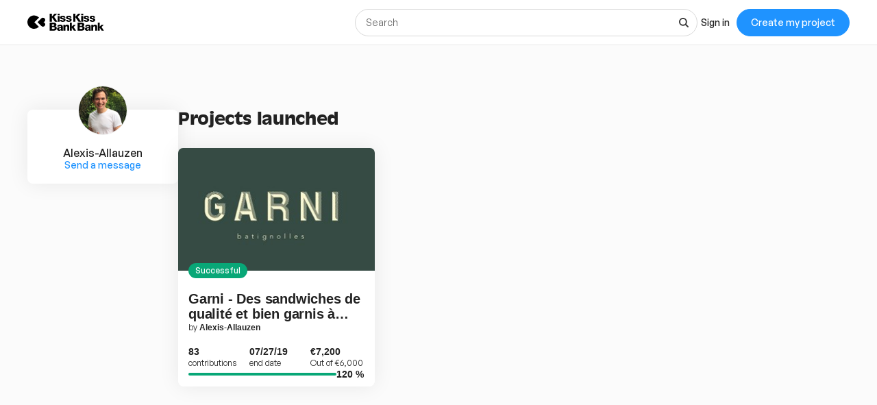

--- FILE ---
content_type: text/html; charset=utf-8
request_url: https://www.kisskissbankbank.com/en/users/alexis-allauzen/profile/public
body_size: 59803
content:
<!DOCTYPE html>
<html lang='en'>
<head>
<meta data-react-helmet="true" name="mobile-web-app-capable" content="yes"/><meta data-react-helmet="true" name="apple-mobile-web-app-capable" content="yes"/><meta data-react-helmet="true" name="apple-mobile-web-app-title" content="KissKissBankBank"/><meta data-react-helmet="true" name="theme-color" content="var(--color-primary-500)"/><meta data-react-helmet="true" name="msapplication-navbutton-color" content="var(--color-primary-500)"/><meta data-react-helmet="true" name="apple-mobile-web-app-status-bar-style" content="var(--color-primary-500)"/><meta data-react-helmet="true" name="msapplication-starturl" content="/"/><meta data-react-helmet="true" name="viewport" content="width=device-width, initial-scale=1, shrink-to-fit=no"/>
<link data-react-helmet="true" rel="manifest" href="/manifest.json"/><link data-react-helmet="true" rel="apple-touch-icon" href="/pwa/icon-ios.png"/>
<title data-react-helmet="true"></title>
<link rel="stylesheet" media="screen" href="https://djxmmoom3injc.cloudfront.net/webpack_assets/builds/app-kitten-254f85853404f0f7.css" />

<style data-styled="true" data-styled-version="5.3.11">.ax-widget-container{max-width:420px !important;}/*!sc*/
data-styled.g196[id="sc-global-hdUDYM1"]{content:"sc-global-hdUDYM1,"}/*!sc*/
</style>
</head>
<body class='k-u-anti-aliasing kiss-SimpleLayout__body' id='spa_body'>
<script type="application/json" id="js-react-on-rails-context">{"railsEnv":"production","inMailer":false,"i18nLocale":"en","i18nDefaultLocale":"fr","rorVersion":"11.3.1","rorPro":true,"href":"https://www.kisskissbankbank.com/en/users/alexis-allauzen/profile/public","location":"/en/users/alexis-allauzen/profile/public","scheme":"https","host":"www.kisskissbankbank.com","port":null,"pathname":"/en/users/alexis-allauzen/profile/public","search":null,"httpAcceptLanguage":null,"featureSwitch":{"front_kiss_new_offer":"on","front_kiss_new_stats":"on","front_test_test":"on"},"serverSide":false}</script>
<div id="App-react-component"></div>
      <script type="application/json" class="js-react-on-rails-component" data-component-name="App" data-dom-id="App-react-component">{"session":{"authenticityToken":null,"grapeAccessToken":null,"currentUser":null,"currentGuest":null,"masquerading":null,"hasJustSignedUp":false,"returnTo":null,"facebookData":null},"Routes::Authentication":{"authenticate":"/en/users/authenticate"},"UI::Authentication":{"signIn":{"label":"Log in"}},"locale":"en","ALERTS":{"items":[]},"translations":{"active_admin.batch_actions.delete_confirmation":"Are you sure you want to do this?","alerts.close_button":"Close","authenticate.facebook_or_email.email.label":"Email address","authenticate.facebook_or_email.email.messages.errors.invalidEmail":"The format of your address is invalid. A small correction is necessary.","authenticate.facebook_or_email.email.messages.errors.required":"Please enter your email address.","authenticate.facebook_or_email.email.placeholder":"firstname.surname@mail.com","authenticate.facebook_or_email.email_button.label":"Continue with your email","authenticate.facebook_or_email.facebook_button.label":"Continue with Facebook","authenticate.facebook_or_email.or":"OR","authenticate.facebook_or_email.submit_button.label":"Continue","authenticate.facebook_or_email.title_contribute":"Go ahead","authenticate.facebook_or_email.title_maker":"Before you start","authenticate.facebook_or_email.title_sign_in":"Welcome","authenticate.registration.action_button.body":"Accept and create my account","authenticate.registration.paragraph.body":"Enter your email address to validate your account. This address will not be made public but will be very useful to us to contact you in case we have trouble.","authenticate.registration.recaptcha.body":"This site is protected by reCAPTCHA and the Google \u003ca href=\"https://policies.google.com/privacy\" target=\"_blank\" rel=\"nofollow noreferrer noopener\" class=\"k-u-weight-500 k-u-color-primary-500\"\u003ePrivacy Policy\u003c/a\u003e and \u003ca href=\"https://policies.google.com/terms\" target=\"_blank\" rel=\"nofollow noreferrer noopener\" class=\"k-u-weight-500 k-u-color-primary-500\"\u003eTerms of Service\u003c/a\u003e apply.","authenticate.registration.terms_of_service_and_payment.body":"By clicking on \u003cstrong className=\"k-u-weight-500\"\u003e Login and create my account\u003c/strong\u003e, I declare that I am over 18 and I accept \u003ca target=\"_blank\" rel=\"noopener\" class=\"k-u-weight-500 k-u-color-primary-500 k-u-link k-u-link-primary1\" href=\"{{terms_url}}\"\u003ethe General Conditions of Use \u003c/a\u003efor KissKissBankBank.","authenticate.registration.terms_of_service_and_payment.messages.errors.required":"Please accept the General Conditions of Use.","authenticate.registration.title.body":"You are almost there!","authenticate.registration.title.body_standard":"Create an account","authenticate.reset_password.messages.errors.authentication.password.not_enough_characters":"6 characters minimum","authenticate.reset_password.messages.errors.authentication.password.required":"A password is required to validate your account creation. It must contain a minimum of 6 characters.","authenticate.reset_password.messages.errors.authentication.password_confirmation.concordance":"The confirmation does not match your password.","authenticate.reset_password.messages.errors.authentication.password_confirmation.required":"A password confirmation is required to secure your account.","authenticate.reset_password.new_password.submit_button.label":"Change my password","authenticate.reset_password.new_password.title":"Enter your new password","authenticate.reset_password.reset_link_sent.title":"Password sent. See you soon!","authenticate.reset_password.send_reset_link.action_button":"Confirm","authenticate.reset_password.send_reset_link.paragraph":"Enter the email address of your KissKissBankBank account. Instructions to change your password will be sent to you by email.","authenticate.reset_password.send_reset_link.title":"Need a new password?","authenticate.reset_password.session.password.label":"Password","authenticate.reset_password.session.password.placeholder":"Choose your password","authenticate.reset_password.session.password_confirmation.label":"Password confirmation","authenticate.reset_password.session.password_confirmation.placeholder":"Confirm your password","authenticate.update_password.password.label":"Password","authenticate.update_password.password.placeholder":"Choose your password","authenticate.update_password.password_confirmation.label":"Password confirmation","authenticate.update_password.password_confirmation.placeholder":"Confirm your password","authenticate.update_password.seo.title":"New password","authenticate.update_password.submit_button":"Change my password","authenticate.update_password.submit_success":"Your password has been changed. You can log in again.","authenticate.update_password.title":"Enter your new password","cart.donation.update_amount":"Change donation amount","cart.no_result.paragraph":"This project still needs your help to come to life. Why wouldn't you go back and take a look at the reward list?","cart.page.donation_title":"Donation without reward: {{amount}}","cart.page.no_result_title":"You have no rewards in your selection.","cart.page.title":"My selection","cart.remove_item_modal.no":"No, I'll keep it","cart.remove_item_modal.title":"Do you really want to remove this element from your selection?","cart.remove_item_modal.yes":"Yes, remove it","cart.rewards.add_reward":"Add a reward","cart.sub_header.amount":"Amount","cart.sub_header.back":"Return to the project","cart.sub_header.back_selection":"Back to my selection","cart.sub_header.back_shipping":"Back to my shipping info","cart.sub_header.project_owner":"by {{project_owner}}","cart.total.button":"Confirm my total of {{amount}}","cart.total.total":"Total","categories.title.accessories":"Accessories","categories.title.adventure-and-sport":"Sport","categories.title.agriculture":"Agriculture","categories.title.animation":"Animation","categories.title.app":"App","categories.title.art":"Art \u0026 photography","categories.title.art-book":"Art books","categories.title.board-games":"Board and card games","categories.title.book-and-publishing":"Books","categories.title.cartoon":"Comics","categories.title.cityzenship-and-solidarity":"Cityzenship \u0026 solidarity","categories.title.concert":"Concert","categories.title.craft":"Craft","categories.title.dance":"Dance","categories.title.design-and-innovation":"Fashion \u0026 design","categories.title.digital-art":"Digital art","categories.title.documentary":"Documentaries","categories.title.ecology":"Environment","categories.title.education":"Health \u0026 education","categories.title.esport":"eSport","categories.title.event":"Events","categories.title.fashion-design":"High fashion","categories.title.feature-film":"Feature length","categories.title.film-and-video":"Film \u0026 video","categories.title.food":"Food","categories.title.food-and-agriculture":"Food \u0026 agriculture","categories.title.games":"Games","categories.title.graphic":"Graphic design","categories.title.hardware":"Hardware","categories.title.illustration":"Illustration","categories.title.installation":"Installation","categories.title.investigation":"Investigation","categories.title.journalism":"Journalism","categories.title.live-performance":"Theatre \u0026 dance","categories.title.local-authorities":"Local development","categories.title.music":"Music","categories.title.music-video":"Clips","categories.title.novel":"Novel","categories.title.painting":"Painting","categories.title.patrimony":"Heritage","categories.title.performance":"Performance","categories.title.photo-art":"Art photography","categories.title.photo-report":"Photojournalism","categories.title.photography":"Photography","categories.title.product":"Design of objects","categories.title.ready-to-wear":"Ready-to-wear","categories.title.recording":"Recording","categories.title.reportage":"Reporting","categories.title.restaurant":"Restaurant","categories.title.role-playing-games":"Roleplaying","categories.title.short-film":"Short film","categories.title.social":"Charity","categories.title.street-art":"Street art","categories.title.style":"Fashion","categories.title.tabletop-games":"Board games","categories.title.theatre":"Theater","categories.title.video-games":"Video games","categories.title.web-and-tech":"Tech","categories.title.web-documentary":"Web documentary","categories.title.web-series":"Web series","categories.title.website":"Website","categories.title.well-being-and-health":"Well-being \u0026 health","categories.title.youth":"Youth","categories.title.youtubers":"YouTubers","countries.AD":"Andorra","countries.AE":"United Arab Emirates","countries.AF":"Afghanistan","countries.AG":"Antigua and Barbuda","countries.AI":"Anguilla","countries.AL":"Albania","countries.ALL":"Rest of the world","countries.AM":"Armenia","countries.AN":"Netherlands Antilles","countries.AO":"Angola","countries.AQ":"Antarctica","countries.AR":"Argentina","countries.AS":"American Samoa","countries.AT":"Austria","countries.AU":"Australia","countries.AW":"Aruba","countries.AX":"Åland Islands","countries.AZ":"Azerbaijan","countries.BA":"Bosnia and Herzegovina","countries.BB":"Barbados","countries.BD":"Bangladesh","countries.BE":"Belgium","countries.BF":"Burkina Faso","countries.BG":"Bulgaria","countries.BH":"Bahrain","countries.BI":"Burundi","countries.BJ":"Benin","countries.BL":"Saint Barthélemy","countries.BM":"Bermuda","countries.BN":"Brunei Darussalam","countries.BO":"Bolivia, Plurinational State of","countries.BQ":"Bonaire, Sint Eustatius and Saba","countries.BR":"Brazil","countries.BS":"Bahamas","countries.BT":"Bhutan","countries.BV":"Bouvet Island","countries.BW":"Botswana","countries.BY":"Belarus","countries.BZ":"Belize","countries.CA":"Canada","countries.CC":"Cocos (Keeling) Islands","countries.CD":"Congo, the Democratic Republic of the","countries.CF":"Central African Republic","countries.CG":"Congo","countries.CH":"Switzerland","countries.CI":"Côte d'Ivoire","countries.CK":"Cook Islands","countries.CL":"Chile","countries.CM":"Cameroon","countries.CN":"China","countries.CO":"Colombia","countries.CR":"Costa Rica","countries.CU":"Cuba","countries.CV":"Cape Verde","countries.CW":"Curaçao","countries.CX":"Christmas Island","countries.CY":"Cyprus","countries.CZ":"Czech Republic","countries.DE":"Germany","countries.DJ":"Djibouti","countries.DK":"Denmark","countries.DM":"Dominica","countries.DO":"Dominican Republic","countries.DZ":"Algeria","countries.EC":"Ecuador","countries.EE":"Estonia","countries.EG":"Egypt","countries.EH":"Western Sahara","countries.ER":"Eritrea","countries.ES":"Spain","countries.ET":"Ethiopia","countries.EU":"Europe","countries.FI":"Finland","countries.FJ":"Fiji","countries.FK":"Falkland Islands (Malvinas)","countries.FM":"Micronesia, Federated States of","countries.FO":"Faroe Islands","countries.FR":"France","countries.GA":"Gabon","countries.GB":"United Kingdom","countries.GD":"Grenada","countries.GE":"Georgia","countries.GF":"French Guiana","countries.GG":"Guernsey","countries.GH":"Ghana","countries.GI":"Gibraltar","countries.GL":"Greenland","countries.GM":"Gambia","countries.GN":"Guinea","countries.GP":"Guadeloupe","countries.GQ":"Equatorial Guinea","countries.GR":"Greece","countries.GS":"South Georgia and the South Sandwich Islands","countries.GT":"Guatemala","countries.GU":"Guam","countries.GW":"Guinea-Bissau","countries.GY":"Guyana","countries.HK":"Hong Kong","countries.HM":"Heard Island and McDonald Islands","countries.HN":"Honduras","countries.HR":"Croatia","countries.HT":"Haiti","countries.HU":"Hungary","countries.ID":"Indonesia","countries.IE":"Ireland","countries.IL":"Israel","countries.IM":"Isle of Man","countries.IN":"India","countries.IO":"British Indian Ocean Territory","countries.IQ":"Iraq","countries.IR":"Iran, Islamic Republic of","countries.IS":"Iceland","countries.IT":"Italy","countries.JE":"Jersey","countries.JM":"Jamaica","countries.JO":"Jordan","countries.JP":"Japan","countries.KE":"Kenya","countries.KG":"Kyrgyzstan","countries.KH":"Cambodia","countries.KI":"Kiribati","countries.KM":"Comoros","countries.KN":"Saint Kitts and Nevis","countries.KP":"Korea, Democratic People's Republic of","countries.KR":"Korea, Republic of","countries.KW":"Kuwait","countries.KY":"Cayman Islands","countries.KZ":"Kazakhstan","countries.LA":"Lao People's Democratic Republic","countries.LB":"Lebanon","countries.LC":"Saint Lucia","countries.LI":"Liechtenstein","countries.LK":"Sri Lanka","countries.LR":"Liberia","countries.LS":"Lesotho","countries.LT":"Lithuania","countries.LU":"Luxembourg","countries.LV":"Latvia","countries.LY":"Libya","countries.MA":"Morocco","countries.MC":"Monaco","countries.MD":"Moldova, Republic of","countries.ME":"Montenegro","countries.MF":"Saint Martin (French part)","countries.MG":"Madagascar","countries.MH":"Marshall Islands","countries.MK":"Macedonia, the former Yugoslav Republic of","countries.ML":"Mali","countries.MM":"Myanmar","countries.MN":"Mongolia","countries.MO":"Macao","countries.MP":"Northern Mariana Islands","countries.MQ":"Martinique","countries.MR":"Mauritania","countries.MS":"Montserrat","countries.MT":"Malta","countries.MU":"Mauritius","countries.MV":"Maldives","countries.MW":"Malawi","countries.MX":"Mexico","countries.MY":"Malaysia","countries.MZ":"Mozambique","countries.NA":"Namibia","countries.NC":"New Caledonia","countries.NE":"Niger","countries.NF":"Norfolk Island","countries.NG":"Nigeria","countries.NI":"Nicaragua","countries.NL":"Netherlands","countries.NO":"Norway","countries.NP":"Nepal","countries.NR":"Nauru","countries.NU":"Niue","countries.NZ":"New Zealand","countries.OM":"Oman","countries.PA":"Panama","countries.PE":"Peru","countries.PF":"French Polynesia","countries.PG":"Papua New Guinea","countries.PH":"Philippines","countries.PK":"Pakistan","countries.PL":"Poland","countries.PM":"Saint Pierre and Miquelon","countries.PN":"Pitcairn","countries.PR":"Puerto Rico","countries.PS":"Palestine, State of","countries.PT":"Portugal","countries.PW":"Palau","countries.PY":"Paraguay","countries.QA":"Qatar","countries.QC":"Québec","countries.RE":"Réunion","countries.RO":"Romania","countries.RS":"Serbia","countries.RU":"Russian Federation","countries.RW":"Rwanda","countries.SA":"Saudi Arabia","countries.SB":"Solomon Islands","countries.SC":"Seychelles","countries.SD":"Sudan","countries.SE":"Sweden","countries.SG":"Singapore","countries.SH":"Saint Helena, Ascension and Tristan da Cunha","countries.SI":"Slovenia","countries.SJ":"Svalbard and Jan Mayen","countries.SK":"Slovakia","countries.SL":"Sierra Leone","countries.SM":"San Marino","countries.SN":"Senegal","countries.SO":"Somalia","countries.SR":"Suriname","countries.SS":"South Sudan","countries.ST":"Sao Tome and Principe","countries.SV":"El Salvador","countries.SX":"Sint Maarten (Dutch part)","countries.SY":"Syrian Arab Republic","countries.SZ":"Swaziland","countries.TC":"Turks and Caicos Islands","countries.TD":"Chad","countries.TF":"French Southern Territories","countries.TG":"Togo","countries.TH":"Thailand","countries.TJ":"Tajikistan","countries.TK":"Tokelau","countries.TL":"Timor-Leste","countries.TM":"Turkmenistan","countries.TN":"Tunisia","countries.TO":"Tonga","countries.TR":"Turkey","countries.TT":"Trinidad and Tobago","countries.TV":"Tuvalu","countries.TW":"Taiwan","countries.TZ":"Tanzania, United Republic of","countries.UA":"Ukraine","countries.UG":"Uganda","countries.UM":"United States Minor Outlying Islands","countries.US":"United States","countries.UY":"Uruguay","countries.UZ":"Uzbekistan","countries.VA":"Holy See (Vatican City State)","countries.VC":"Saint Vincent and the Grenadines","countries.VE":"Venezuela, Bolivarian Republic of","countries.VG":"Virgin Islands, British","countries.VI":"Virgin Islands, U.S.","countries.VN":"Viet Nam","countries.VU":"Vanuatu","countries.WF":"Wallis and Futuna","countries.WS":"Samoa","countries.YE":"Yemen","countries.YT":"Mayotte","countries.ZA":"South Africa","countries.ZM":"Zambia","countries.ZW":"Zimbabwe","currency_symbol.cad":"$CAD","currency_symbol.eur":"€","currency_symbol.gbp":"£","currency_symbol.usd":"$","date.month_names":[null,"January","February","March","April","May","June","July","August","September","October","November","December"],"devise.shared.sign_out":"Log out","donation_card.action":"Give","donation_card.description":"Give the amount of your choice, without any rewards.","donation_card.input.label":"Donation amount","donation_card.input.placeholder":"E.g.: 30","donation_card.title":"Give what I want","entities.errors.project.amount.required":"This information is required.","entities.errors.project.name.max_length":"La taille du champ est de %{max_length} caractères maximum.","entities.errors.project.name.upload":"Erreur sur l'upload du fichier.","entities.errors.project.url.invalid":"Wrong format. Please provide a valid URL : %{placeholder}.","entities.errors.reward.amount.onlyInteger":"Le montant doit être un nombre entier.","entities.errors.reward.amount.range_min":"Le montant doit être supérieur à %{min}.","entities.errors.reward.amount.range_min_max":"Le montant doit être compris entre %{min} et %{max}.","entities.errors.reward.amount.required":"This information is required.","entities.errors.reward.description.required":"This information is required.","entities.errors.reward.label.required":"This information is required.","entities.errors.reward.quantity.onlyInteger":"Please enter a whole number.","global.delete":"Delete","global.error":"An error occured","global.image_cropper.info":"Move the image in the frame to get the desired result.","global.image_cropper.slider_title":"Adjust scale","global.none":"None","global.upload.action":"Choose a file","layouts.footer.alt_fpf_membre_logo":"Membre 2022 - Financement Participatif France","layouts.footer.alt_french_authorities_logo":"French authorities logo","layouts.footer.alt_mangopay_logo":"MANGOPAY logo","layouts.footer.blog":"The blog","layouts.footer.contact":"Contact us","layouts.footer.copyright":"© {{year}} Ulule SAS","layouts.footer.faq":"FAQ","layouts.footer.french_authority":"KissKissBankBank is a \u003ca href=\"{{route}}\" class=\"k-u-link k-u-link-primary1 k-u-cursor-pointer\"\u003ecrowdfunding\u003c/a\u003e platform regulated by french authorities. Registration number as a Crowdfunding Intermediary with ORIAS: 17003008. Head office address: 10 rue de Penthièvre 75008 Paris. Contact email address: contact@kisskissbankbank.com","layouts.footer.house":"Maison de Crowdfunding","layouts.footer.legal":"Legal Notice","layouts.footer.lists.follow":"Follow us","layouts.footer.mangopay":"Ulule SAS is an agent of the financial institution \u003ca href=\"https://www.mangopay.com\" target=\"_blank\"class=\"k-u-link k-u-link-primary1 k-u-cursor-pointer\"\u003eMANGOPAY \u003cabbr title=\"Société Anonyme\" class=\"has-kkOverrides\"\u003eSA\u003c/abbr\u003e\u003c/a\u003e. Secure payments with MANGOPAY Payment Services","layouts.footer.manifesto":"Our manifesto","layouts.footer.mentors":"Mentors","layouts.footer.method":"How to run a successful campaign","layouts.footer.newsletter.placeholder":"Your email","layouts.footer.newsletter.subscribe":"Subscribe","layouts.footer.newsletter.title":"Subscribe to our newsletter","layouts.footer.press":"Press","layouts.footer.privacy":"Personal data","layouts.footer.stats":"StatKisstics","layouts.footer.team":"Our Team","layouts.footer.terms":"Terms of use","layouts.footer.values":"Our values","layouts.head.meta_description":"KissKissBankBank is a collaborative platform for funding innovative and creative projects.","login.form.button.validate":"Continue","login.form.checkbox.remember":"Remember me","login.form.email.complete_label":"Enter your email to sign up or login","login.form.email.error.exist":"This address does not match any user account. Please enter the address used when you created your KissKissBankBank account.","login.form.email.error.invalid":"The format of your address is invalid. A small correction is necessary.","login.form.email.error.missing":"Enter the email address of your account.","login.form.email.label":"Email address","login.form.email.placeholder":"firstname.surname@mail.com","login.form.error.exists":"You have already created an account with this email address. Enter your password to log in again.","login.form.link.password.new":"Forgotten password?","login.form.message.success":"Successful login. Congratulations!","login.form.password.error.missing":"A password is required to validate your account creation. It must contain a minimum of 6 characters.","login.form.password.error.wrong":"Ooops! this password does not work. Try again.","login.form.password.label":"Password","login.form.password.placeholder":"Enter your password","login.form.title":"Log in","maker.flash.button.link":"Funds recipient.","maker.flash.button.mentor_project":"Mentor this project","maker.flash.kyc_needed":"In order to pay you quickly the money collected, please send us by the end of your campaign your supporting documents on the page.","maker.flash.mentor_project":"Would you like to help this project to successfully collect? By becoming a mentor of this project, your logo will appear on its page and give confidence to potential contributors.","mentorships.mentor_project.button":"Mentor this project","mentorships.mentor_project.cancel_button":"Cancel","mentorships.mentor_project.confirmation":"Are you sure you want to become a mentor for this project?","mentorships.mentor_project.description":"You would like to help this project in his campaign? By mentoring this project, you will display your logo on its page and give confidence in it to the future contributors.","mentorships.mentor_project.yes_button":"Yes","payment_choice.card_message":"You will be automatically redirected to the page of our payment provider.","payment_choice.card_number":"Card number","payment_choice.cvv":"CVV","payment_choice.errors.luhn":"This card number is not valid. Try typing it again.","payment_choice.errors.outdated":"This date is outdated.","payment_choice.errors.required":"This information is required.","payment_choice.errors.server":"Oops… Something went wrong. It's not you, it's us! Try again or contact us at contact@kisskissbankbank.com.","payment_choice.expiry_date":"Expiry date","payment_choice.label":"Select a payment type","payment_choice.message":"You will be fully reimbursed without fee on your bank account if the project doesn't reach its goal.","payment_choice.month":"Month","payment_choice.others":"Other means of payment","payment_choice.payment_method":"Select a payment method","payment_choice.title":"Payment","payment_choice.year":"Year","project.permanent.already_subscribed":"You already have a subscription for this project. We do not allow multiple subscriptions for the same project at this time. However, you can change your subscription if you wish.","project_actions.abuse":"Report as inappropriate","project_actions.contribute":"Back this project","project_actions.delete":"Delete","project_actions.update":"Edit","project_alerts.errors.contribute_on_draft_project":"Sorry, the project is not yet launched. Please put the project online so you can contribute.","project_backers.description":"Thank you, the project has grown by {{amount}} on the {{date}}.","project_backers.description_without_amount":"Thank you, the project has grown on the {{date}}.","project_backers.load_more":"Load more","project_backers.no_result":"There is no backer to this project yet.","project_comment_form.button":"Post a comment","project_comment_form.placeholder":"Leave a comment","project_comments.delete_comment_confirm":"Are you sure you want to delete this comment?","project_comments.delete_comment_link":"Delete","project_comments.edit_comment_link":"Edit","project_comments.no_result":"No one has left any comment yet.","project_contributions.contribution":"backed this project","project_contributions.no_result":"There is no backer to this project yet.","project_contributions.no_result_link":"Be the first to back the project","project_contributions.title":"Last backers","project_description.description_funding":"Allocation of funds","project_faqs.add_faq":"Add a question","project_info.amount_with_currency":"{{currency}}{{amount}}","project_info.collected_count":"{{value}} pre-order","project_info.collected_count_plural":"{{value}} pre-orders","project_info.contributors":"Contribution","project_info.contributors_plural":"Contributions","project_info.funded_amount":"Out of {{goal_with_currency}}","project_info.remaining_time.day":"{{count}} day","project_info.remaining_time.day_left":"Remaining","project_info.remaining_time.day_left_plural":"Remaining","project_info.remaining_time.day_plural":"{{count}} days","project_info.remaining_time.end_at":"End date","project_info.remaining_time.hour":"{{count}} hour","project_info.remaining_time.hour_left":"Remaining","project_info.remaining_time.hour_left_plural":"Remaining","project_info.remaining_time.hour_plural":"{{count}} hours","project_info.remaining_time.minute":"{{count}} minute","project_info.remaining_time.minute_left":"Remaining","project_info.remaining_time.minute_left_plural":"Remaining","project_info.remaining_time.minute_plural":"{{count}} minutes","project_media.play_button.label":"Play video","project_state.failed":"Failed","project_state.successful":"Successful","project_tab.backers":"Backers","project_tab.comments":"Comments","project_tab.description":"Description","project_tab.news":"Publications","projects.flashes.mentored":"You are now mentor of the project","projects.toolbar.contracts":"Contract","projects.toolbar.dashboard":"Dashboard","projects.toolbar.edit_project":"Edit","projects.toolbar.kissbankers":"KissBankers","projects.toolbar.manage_news":"News","projects.toolbar.post_news":"News","projects.toolbar.projects":"My project","reward_card.action":"Contribute","reward_card.availability":"Availability:","reward_card.availability_small_text":"Availability:","reward_card.backers":"contribution","reward_card.backers_plural":"contributions","reward_card.backers_small_text":"contribution","reward_card.backers_small_text_plural":"contributions","reward_card.contribution.action":"Manage my contribution","reward_card.contribution.title":"You contributed to this project","reward_card.delivery":"Estimated delivery","reward_card.delivery_small_text":"Estimated delivery:","reward_card.run_out_action":"Sold out","reward_card.star_label":"Featured reward","reward_card.title":"For {{amount}}","reward_card.variation_title":"Option:","reward_card.variations.availability":"Availability:","reward_card.variations.button_label":"Contribute","reward_card.variations.disabled_button_label":"Sold out","reward_card.variations.expanded_button_label":"Select an option","app.submit.validate":"Validate","app.submit.confirm":"Confirm","app.submit.continue":"Continue","app.submit.save":"Save","app.submit.cancel":"Cancel","app.forms.changes_unsaved":"Unsaved changes","app.forms.error.main":"Not so fast! Please verify all required information before going any further.","app.forms.error.required":"This information is required.","app.from.error.integer":"The amount must be a whole number","app.from.error.minmax":"The amount must be between {{min}} and {{max}}","app.forms.error.maxLength":"This information is required.","app.forms.error.email":"The format of your address is invalid. A small correction is necessary","app.forms.error.updload":"Error when uploading the file","app.forms.error.upload.too_large":"The file is too large","app.forms.error.upload.wrong_type":"The file has the wrong format","app.forms.error.url":"Wrong format. Please provide a valid URL : {{placeholder}}.","app.forms.password.secured":"Your password must contain 8 characters and 3 different types among lowercase letters, uppercase letters, numbers and special characters.","app.forms.error.iban":"This IBAN is invalid. Try entering it again.","app.forms.success.alert_message":"Thank you, your information has been saved.","app.forms.label.mandatory":"mandatory","app.forms.label.optional":"optional","app.forms.placeholder.email":"firstname.surname@mail.com","app.forms.select.selected_message":"{{value}} was selected.","app.forms.select.is_valid":"This field is valid.","app.forms.select.is_error":"This field is wrong.","app.forms.select.combobox_button":"Unfold choices.","apps.forms.exit_prompt.message":"If you continue without saving, you will lose your changes. Are you sure you want to leave this page\u0026nbsp;?","app.forms.error.invalid_date":"Invalid date.","app.forms.error.invalid_date_format":"The date must be in the {{- format }} format.","app.forms.date_format":"DD/MM/YYYY","app.server.error":"Oops… Quelque chose s'est mal passé. Ce n'est pas vous, c'est nous ! Retentez ou contactez-nous sur contact@kisskissbankbank.com.","app.server.timeout":"Oups, nos serveurs ont mis trop de temps à répondre à votre demande. Vérifiez que l'image que vous avez essayé de charger correspond aux dimensions recommandées.","app.yes":"Yes","app.no":"No","app.loading":"Loading","datetime.day":"day","datetime.month":"month","datetime.year":"Year","app.error.feature_disabled":"Due to a maintenance operation, this action is not allowed. Please try again later.","app.error_boundary.title":"Oops… Something went wrong.","app.error_boundary.message":"Oops… Something went wrong. Our team has been automatically notified and is working to resolve this issue as soon as possible.","app.alerts.facebook.email":"Sorry, we are unable to continue authenticating via Facebook as you have refused to share your email. Please allow your email to be shared in order to create an account and receive backing confirmation emails.","app.error_boundary.button.homepage":"Back to the homepage","app.error_boundary.button.reload":"Reload the page","app.action.back":"Go back","app.action.next":"Next","app.action.save":"Save","app.carousel.button.previous":"Previous items","app.carousel.button.next":"Next items","app.carousel.button.first":"First items","app.carousel.button.last":"Last items","app.carousel.button.go_to_page":"View page {{page}}","app.project_card.progress.label":"Fundraising progress","app.project_card.no_title":"Unnamed project","app.project_card.by":"by","app.project_card.subscribers":"\u003cstrong className='k-u-weight-600 k-u-size-default'\u003e{{count}}\u003c/strong\u003e subscriber","app.project_card.subscribers_plural":"\u003cstrong className='k-u-weight-600 k-u-size-default'\u003e{{count}}\u003c/strong\u003e subscribers","app.project_card.donators":"\u003cstrong className='k-u-weight-600 k-u-size-default'\u003e{{count}}\u003c/strong\u003e donator","app.project_card.donators_plural":"\u003cstrong className='k-u-weight-600 k-u-size-default'\u003e{{count}}\u003c/strong\u003e donators","app.project_card.mobile.collected_count":"{{value}} pre-order","app.project_card.mobile.collected_count_plural":"{{value}} pre-orders","app.project_card.collected_count":"{{value}} pre-order","app.project_card.collected_count_plural":"{{value}} pre-orders","app.project_card.subscription":"Subscribe","app.project_card.donation":"Support","app.button.edit":"Edit","app.accessibility.submit.data":"En train de soumettre les données","app.button.show_more":"Show more","app.tooltip.more_informations":"More informations","app.leave.message":"Leave the website?","app.sharing.share_on_facebook":"Share on Facebook","app.sharing.share_on_twitter":"Share on Twitter","app.sharing.share_on_linkedin":"Share on Linkedin","app.modal.confirm.title":"You have unsaved changes","app.modal.confirm.text":"If you continue, you'll lose any non validated changes. To save all your changes, cancel and then save your changes.","app.modal.confirm.valid":"It's ok, continue","app.modal.confirm.cancel":"Cancel","authenticate.facebook_or_email.no_publication":"We won't post on your feed without your approval.","authenticate.login.form.link.password.new":"Forgot your password?","authenticate.login.error":"Your email or password is incorrect. Try again or request a new password. \u003cbr/\u003eBe careful, your account will be blocked after 8 unsuccessful attempts.","authenticate.login.gaCode.label":"Your account requires a Google Authenticator code","authenticate.login.seo.title":"Sign in on KissKissBankBank","authenticate.login.form.email.label":"Email address","authenticate.login.form.email.with.star.label":"Email address*","authenticate.login.form.submit":"Log in","authenticate.facebook.label":"Continue with Facebook","authenticate.google.label":"Continue with Google","authenticate.kissconnect.error.not_found":"Your email or password is incorrect.","authenticate.kissconnect.error.password":"Your password is incorrect.","authenticate.kissconnect.form.title":"Connect to your account","authenticate.kissconnect.form.subtitle":"To continue linking your accounts, log in with your KissKissBankBank account","authenticate.kissconnect.connected.title":"You are connected to KissKissBankBank","authenticate.kissconnect.continue":"Continue with this account","authenticate.kissconnect.logout":"Connect with a different account","authenticate.registration.error.firstname.required":"Please enter your first name","authenticate.registration.error.firstname.too_short":"Your first name must be 2 characters at least","authenticate.registration.error.firstname.too_long":"Your first name must not exceed 100 characters","authenticate.registration.error.lastname.required":"Please enter your last name","authenticate.registration.error.lastname.too_short":"Your first name must be 2 characters at least","authenticate.registration.error.lastname.too_long":"Your first name must not exceed 100 characters","authenticate.registration.error.email.required":"Please enter your email address","authenticate.registration.error.email.valid_email":"The format of your address is invalid. A small correction is necessary","authenticate.registration.error.email.login_link_text":"log in","authenticate.registration.error.email.already_exists":"This email address is already used. Try to {{loginLink}}.","authenticate.registration.error.password.secure":"Minimum 8 characters and 3 different types among lowercase letters, uppercase letters, numbers and special characters.","authenticate.registration.error.password_confirmation.required":"Password confirmation","authenticate.registration.error.password_confirmation.no_match":"Please enter the same password to continue","authenticate.registration.error.email_confirmation.no_match":"Please enter the same email to continue","authenticate.registration.label.firstname":"First name*","authenticate.registration.placeholder.firstname":"Enter your first name","authenticate.registration.label.lastname":"Surname*","authenticate.registration.placeholder.lastname":"Enter your last name","authenticate.registration.label.email":"Email address*","authenticate.registration.placeholder.email":"firstname.surname@mail.com","authenticate.registration.label.password":"Password","authenticate.registration.placeholder.password":"Choose your password","authenticate.registration.label.password_confirmation":"Password confirmation","authenticate.registration.placeholder.password_confirmation":"Password confirmation","authenticate.registration.already_authenticated":"You are already logged in. You will be redirected to the homepage.","authenticate.registration.empty_facebook_session":"No answer from Facebook. We invite you to create an account with your email address.","authenticate.registration.seo.title":"Sign up on KissKissBankBank","authenticate.registration.password.reliability":"Password reliability","authenticate.registration.password.reliability_characters":"Eight characters minimum","authenticate.registration.password.reliability_lowercase":"A tiny","authenticate.registration.password.reliability_uppercase":"A capital letter","authenticate.registration.password.reliability_number":"A number","browsing.title":"{{count}} inspiring and committed projects","browsing.fitler.show":"Show","browsing.fitler.order":"Sort by","browsing.fitler.state.label":"Select project status","browsing.filter.state.all":"All projects","browsing.filter.state.in_progress":"Currently being financed","browsing.filter.state.completed":"Completed","browsing.fitler.sort.label":"Select the type of project sorting","browsing.fitler.sort.none":"Most recent","browsing.fitler.sort.popular":"Popularity","browsing.fitler.sort.amount":"Amount","browsing.fitler.category.label":"Select categories","browsing.categories.all":"All Categories","browsing.engagements.all":"All commitments","browsing.categories.agriculture.name":"Agriculture","browsing.categories.agriculture.logo":"🚜","browsing.categories.food.name":"Food","browsing.categories.food.logo":"🍽","browsing.categories.food-and-agriculture.name":"Food \u0026 agriculture","browsing.categories.food-and-agriculture.logo":"🌾","browsing.categories.art.name":"Art \u0026 photography","browsing.categories.art.logo":"🎨","browsing.categories.craft.name":"Crafts","browsing.categories.craft.logo":"⚒","browsing.categories.education-and-childhood.name":"Childhood \u0026 education","browsing.categories.education-and-childhood.logo":"🧒","browsing.categories.cartoon.name":"️Comics","browsing.categories.cartoon.logo":"🦸🏻‍♂️","browsing.categories.ecology.name":"️Ecology","browsing.categories.ecology.logo":"♻️","browsing.categories.film-and-video.name":"Films \u0026 video","browsing.categories.film-and-video.logo":"🎞","browsing.categories.games.name":"Games","browsing.categories.games.logo":"🎲","browsing.categories.journalism.name":"Journalism","browsing.categories.journalism.logo":"🗞","browsing.categories.book-and-publishing.name":"Books","browsing.categories.book-and-publishing.logo":"📚","browsing.categories.design-and-innovation.name":"Fashion \u0026 design","browsing.categories.design-and-innovation.logo":"👗","browsing.categories.music.name":"Music","browsing.categories.music.logo":"🎵","browsing.categories.patrimony.name":"Heritage","browsing.categories.patrimony.logo":"🏰","browsing.categories.education.name":"Health \u0026 education","browsing.categories.education.logo":"🎓","browsing.categories.social.name":"Solidarity","browsing.categories.social.logo":"🎓","browsing.categories.cityzenship-and-solidarity.name":"Citizenship \u0026 solidarity","browsing.categories.cityzenship-and-solidarity.logo":"🤝","browsing.categories.well-being-and-health.name":"Well-being \u0026 health","browsing.categories.well-being-and-health.logo":"🧘‍♀️","browsing.categories.adventure-and-sport.name":"️Sports","browsing.categories.adventure-and-sport.logo":"⛹🏾‍♀️","browsing.categories.web-and-tech.name":"Technology","browsing.categories.web-and-tech.logo":"📱","browsing.categories.live-performance.name":"Theatre \u0026 dance","browsing.categories.live-performance.logo":"🎭","browsing.page.title.default":"👍 Support projects of your choice","browsing.page.title.with_category":"👍 Support {{category}} projects of your choice","browsing.page.description.default":"Explore all the projects on KissKissBankBank and support the ones you love. Start your project: let's unleash creativity!","browsing.page.description.with_category":"Explore all the {{category}} projects on KissKissBankBank and support the ones you love. Start your {{category}} project: let's unleash creativity!","browsing.carousel.header.action":"Lancer votre projet","browsing.carousel.header.title":"KissKissBankBank \u003cbr /\u003es’associe à des acteurs majeurs pour accompagner les porteurs de projet.","browsing.no_result.button":"Discover our selection","browsing.no_result.text":"We did not find any project matching your request but don’t panic.","browsing.project.filter.selection":"Projects","browsing.project.filter.categories":"Categories","browsing.project.filter.started":"Funding","browsing.project.filter.successful":"Funded","browsing.project.filter.title":"Status","browsing.project_card.amount_with_currency":"{{currency}}{{amount}}","browsing.project_card.backer":"contribution","browsing.project_card.backer_plural":"contributions","browsing.project_card.percent_mobile":"Funded at\u0026nbsp;","browsing.project_card.count":"{{count}}","browsing.project_card.day":"{{count}} day","browsing.project_card.day_left":"remaining","browsing.project_card.day_mobile":"D -\u0026nbsp;","browsing.project_card.day_left_plural":"remaining","browsing.project_card.day_plural":"{{count}} days","browsing.project_card.end_at":"end date","browsing.project_card.end_at_mobile":"Successful","browsing.project_card.extra_time":"extra time","browsing.project_card.funded_amount":"Out of {{goal_with_currency}}","browsing.project_card.hour":"{{count}} hour","browsing.project_card.hour_mobile":"H -\u0026nbsp;","browsing.project_card.hour_left":"remaining","browsing.project_card.hour_left_plural":"remaining","browsing.project_card.hour_plural":"{{count}} hours","browsing.project_card.minute":"{{count}} minute","browsing.project_card.minute_mobile":"M -\u0026nbsp;","browsing.project_card.minute_left":"remaining","browsing.project_card.minute_left_plural":"remaining","browsing.project_card.minute_plural":"{{count}} minutes","browsing.project_card.state.failed":"unsuccessful","browsing.project_card.state.successful":"successful","browsing.project_card.title_link":"Visit the project page {{name}}","browsing.selection.filter.all":"All projects","browsing.selection.filter.popular":"Most popular","browsing.sidebar.filter_projects":"Filter projects","browsing.sidebar.reset_filters":"Reset filters","browsing.total_count":"{{total_count}} project","browsing.total_count_plural":"{{total_count}} projects","browsing.localisation.title":"Location","browsing.localisation.placeholder":"Search by city","browsing.localisation.no_result":"No result","browsing.pagination.title":"Projects pagination","browsing.pagination.previous":"Previous page","browsing.pagination.next":"Next page","browsing.mobile.filter.trigger":"Filter projects","browsing.mobile.filter.title":"Filter by:","browsing.mobile.filter.state":"Status","browsing.mobile.filter.sort":"Sort by:","browsing.mobile.filter.engagement":"Engagements","browsing.mobile.filter.category":"Categories","browsing.mobile.filter.init":"Reset filters","browsing.mobile.filter.show":"Show projects","cart.contribute.total.without_shipping":"excluding shipping costs","cart.contribute.total.sub_total":"Subtotal","cart.contribute.total.shipping":"Shipping fees","cart.contribute.total.gift_card":"Gift card","cart.contribute.total.gift_card_remaining_amount":"There will be {{amount}} left on the card","cart.contribute.progress.aria_label":"Percentage of your project creation","cart.contribute.previous.project_page":"Back to the project page","cart.contribute.steps.cart":"Selection","cart.contribute.previous.cart":"Back to the selection","cart.contribute.steps.log":"Log in","cart.contribute.next.log":"Log in","cart.contribute.previous.shipping":"Back to shipping","cart.contribute.steps.shipping":"Shipping","cart.contribute.next.shipping":"Shipping","cart.contribute.steps.billing":"Billing","cart.contribute.next.billing":"Billing","cart.contribute.steps.identity_check":"Identity check","cart.contribute.previous.identity_check":"Back to login","cart.contribute.steps.payment":"Payment","cart.contribute.next.payment":"Payment","cart.contribute.steps.confirmation":"Confirmation","cart.contribute.steps.cancelled_payment":"Payment cancelled","cart.contribute.steps.failed_payment":"Payment failed","cart.contribute.steps.payment_in_process":"Payment in process","cart.contribute.next.confirmation":"Confirmation","cart.contribute.duplicate_payment.title":"There is already a payment in process for this order!","cart.contribute.duplicate_payment.explanation":"Your payment is \u003cspan class=\"k-u-weight-600\"\u003ealready being processed\u003c/span\u003e by our payment service provider.\u003cbr\u003e You will receive an \u003cspan class=\"k-u-weight-600\"\u003eorder confirmation email from us within the next 24 hours\u003c/span\u003e.","cart.contribute.payment_in_process.title":"Your payment is being processed for your order!","cart.contribute.payment_in_process.explanation":"","cart.contribute.your_summary":"SUMMARY","cart.contribute.summary.quantity":"Quantity: {{quantity}}","cart.contribute.summary.shipping":"Shipping: {{country}}","cart.contribute.summary.sub_total":"Subtotal","cart.contribute.summary.service_fees.label":"Service fees","cart.contribute.summary.service_fees.tooltip":"These fees allow us to continue to improve our service, ensure the best possible experience for contributors and responsive customer service, and provide project owners with the lowest commission. These fees are refunded if the project is not successful and include VAT.","cart.contribute.summary.total":"Total due","cart.contribute.summary.reassure.lock":"Secure payment via MANGOPAY","cart.contribute.summary.reassure.money":"Automatic refund if the project does not reach its goal by {{date}}","cart.contribute.summary.reassure.shield":"Project approved by KissKissBankBank","cart.contribute.summary.reassure.recurring_donation.debit":"You will then be debited on the 1st of each month.","cart.contribute.summary.reassure.recurring_donation.stop":"Your monthly donation is non-binding: stop it at any time.","cart.contribute.summary.reassure.subscription.monthly_debit":"You will then be debited on the 1st of each month for the current month's content.","cart.contribute.summary.reassure.subscription.quarterly_debit":"You will then be charged on the 1st of each quarter for the current quarter's content.","cart.contribute.summary.reassure.subscription.stop":"Your subscription is non-binding: stop it at any time.","cart.contribute.summary.reassure.cart.title":"Contributing is not buying. You are supporting a project in the making.","cart.contribute.summary.reassure.cart.body":"KissKissBankBank does not guarantee that the project will be completed and is not responsible for the commitments of the project team to its backers.","cart.contribute.summary.button.total":"Confirm my selection","cart.contribute.summary.giftcard.label":"Add a gift card","cart.contribute.summary.button.add":"Add","cart.contribute.summary.donation":"Donation","cart.contribute.summary.email.donation":"Donation","cart.contribute.summary.recurring_donation":"Monthly donation - {{date}}","cart.contribute.summary.subscription":"Subscription - {{date}}","cart.contribute.summary.tip":"Extra donation","cart.contribute.summary.gift_card":"Add your gift card later at checkout","cart.contribute.wait_for_confirmation.title":"While waiting for our confirmation email:","cart.tip.title":"Make an extra donation for {{project_owner_name}}","cart.tip.description":"Give this project even better chance to come to life.","cart.tip.amount.description":"Amount of your gift","cart.tip.button":"Add a donation","cart.tip.new.button":"Add","cart.tip.recap.title":"Donation of {{amount}} {{project_currency}}","cart.tip.recap.description":"Thank you! Your little extra has been added to your contribution.","cart.tip.amount.update":"Change the amount","cart.tip.selection.title":"Extra donation of {{amount}} {{project_currency}}","cart.tip.selection.description":"The extra donation of your choice without reward.","contribute.authenticate.title.signup":"Create an account to track your reward","contribute.authenticate.title.signup_subscription":"Create an account to track your subscription","contribute.authenticate.title.signup_recurring_donation":"Create an account to track your donations","contribute.authenticate.redirection":"You are already logged in. You will be redirected to your selection.","contribute.authenticate.signin":"Already have an account?","contribute.authenticate.signin__link":"Login","contribute.authenticate.signup":"No account?","contribute.authenticate.signup__link":"Sign up","contribute.billing_address.title":"Billing address","contribute.billing_address.same_as_delivery":"Same as delivery address","contribute.billing_address.form.firstname.label":"First name","contribute.billing_address.form.firstname.placeholder":"Recipient first name","contribute.billing_address.form.lastname.label":"Last name","contribute.billing_address.form.lastname.placeholder":"Recipient last name","contribute.billing_address.form.phone.label":"Phone","contribute.billing_address.form.company.label":"Company name","contribute.billing_address.form.company.placeholder":"Company name","contribute.billing_address.form.address.label":"Number and name of the lane","contribute.billing_address.form.address.placeholder":"e.g.: 10 rue de Penthièvre 75008 Paris","contribute.billing_address.form.address2.label":"Apartment, stairs and floor","contribute.billing_address.form.address2.placeholder":"e.g.: Staircase B, 4th floor left","contribute.billing_address.form.address3.label":"Building or residence","contribute.billing_address.form.address4.label":"Place or PO","contribute.billing_address.form.postal_code.label":"Zip code","contribute.billing_address.form.postal_code.placeholder":"Zip code","contribute.billing_address.form.postal_code.fr_error":"The postal code must contain 5 digits","contribute.billing_address.error.max_length":"This field must contain 38 characters maximum","contribute.billing_address.form.country.label":"Country","contribute.billing_address.form.country.placeholder":"Select a country","contribute.billing_address.form.city.label":"City","contribute.billing_address.form.city.placeholder":"Recipient city","contribute.billing_address.address.optin":"+ Add additional information","contribute.billing_address.required_field":"This information is required","contribute.cart.head.title":"My selection","contribute.cart.title":"My selection","contribute.cart.anonymous_contribution.label":"Contribute anonymously","contribute.cart.anonymous_contribution.hide_contributor":"Hide my identity","contribute.cart.anonymous_contribution.hide_amount":"Hide my contribution amount","contribute.cart.gift_code.add_gift_code":"Add a gift code","contribute.cart.gift_code.add_code":"I have a gift card or an advantage code","contribute.cart.gift_code.add_code_without_gift_code":"I have a gift card","contribute.cart.gift_code.authenticate":"Do you have a gift card? Create an account or login","contribute.cart.gift_code.authenticate_with_gift_code":"Do you have a gift card or a gift code? Create an account or login","contribute.cart.gift_code.label":"Gift code","contribute.cart.gift_card_code.label":"Gift card","contribute.cart.gift_card_code.used":"Use of {{amount}}","contribute.cart.gift_code.placeholder":"Enter your gift code","contribute.cart.gift_code.submit":"Validate","contribute.cart.gift_code.errors.invalid":"Sorry, this code does not exist.","contribute.cart.gift_code.errors.min_amount":"We cannot register this code. You have not reached the minimum contribution amount of {{amount}}.","contribute.cart.gift_code.errors.empty":"Sorry, this code has been fully used.","contribute.cart.gift_code.errors.already_assigned":"Sorry, this code is already used.","contribute.cart.gift_code.errors.not_allowed":"Sorry, this code is not allowed on this project.","contribute.cart.quantity.info.max":"You have reached the maximum quantity available for this reward.","contribute.cart.quantity.aria_label.input":"Quantity","contribute.cart.quantity.aria_label.plus":"Increase quantity","contribute.cart.quantity.aria_label.minus":"Reduce the quantity","contribute.cart.authenticate_modal.title":"Sign in or Log in to continue","contribute.cart.subscriptions.monthly_support_for":"Monthly support for:","contribute.cart.subscriptions.helper":"The first content you will receive will be for \u003cstrong className='k-u-weight-600'\u003e{{date}}\u003c/strong\u003e","contribute.cart.subscriptions.helper2_monthly":"You will then be debited on \u003cstrong className='k-u-weight-600'\u003ethe 1st of each month\u003c/strong\u003e for the current month's content.","contribute.cart.subscriptions.helper2_quarterly":"You will then be charged on \u003cstrong className='k-u-weight-600'\u003ethe 1st of each quarter\u003c/strong\u003e for the current quarter's content.","contribute.cart.subscriptions.no_result_title":"No subscription selected.","contribute.cart.subscriptions.no_result_description":"Why don't you go back and take a look at the subscriptions offered?","contribute.cart.subscriptions.no_result_button":"Add a subscription","contribute.identity_check.seo.title":"Confirmation de votre identité","contribute.identity_check.title":"Confirmation de votre identité","contribute.identity_check.paragraph_1":"En tant qu’organisme financier, nous sommes soumis à la réglementation relative à la lutte contre le blanchiment des capitaux et le financement du terrorisme (et oui, nous détectons des tentatives tous les jours…).","contribute.identity_check.paragraph_2":"Pour éviter cela, nous vous demanderons une fois votre contribution validée de confirmer votre identité. Promis, cela sera rapide\u0026nbsp;!","contribute.identity_check.button":"Continuer","projects.payment.in_progress":"Please wait","projects.payment.failed":"Payment has failed","projects.payment.return_button":"Return to the project","projects.payment.retry_button":"Retry","projects.payment.cancelled":"Payment was cancelled","projects.payment.in_process":"Payment is in process","contribute.payment_choice.head.title":"Payment","contribute.payment_choice.card":"Card","contribute.payment_choice.subtitle.card":"Cards accepted: Credit card, Visa, Mastercard, Maestro, Bancontact.","contribute.payment_choice.cgu_campaign":"I agree to the KissKissBankBank \u003ca target=\"_blank\" rel=\"noopener\" class=\"k-u-weight-500 k-u-color-primary-500 k-u-link k-u-link-primary1\" href=\"{{terms_url}}\"\u003eTerms of Use\u003c/a\u003e and the Mangopay \u003ca target=\"_blank\" rel=\"noopener\" class=\"k-u-weight-500 k-u-color-primary-500 k-u-link k-u-link-primary1\" href=\"https://mangopay.com/terms/payment-services/2024/payment-services_EN_2024-11.pdf\"\u003eTerms of Use\u003c/a\u003e.","contribute.payment_choice.cgu_permanent":"I agree to the \u003ca target=\"_blank\" rel=\"noopener\" class=\"k-u-weight-500 k-u-color-primary-500 k-u-link k-u-link-primary1\" href=\"{{terms_url}}#conditions-generales-des-abonnements\"\u003eGeneral Terms and Conditions of Subscription\u003c/a\u003e and the \u003ca target=\"_blank\" rel=\"noopener\" class=\"k-u-weight-500 k-u-color-primary-500 k-u-link k-u-link-primary1\" href=\"{{terms_url}}\"\u003eGeneral Terms and Conditions of Use\u003c/a\u003e of KissKissBankBank and the \u003ca target=\"_blank\" rel=\"noopener\" class=\"k-u-weight-500 k-u-color-primary-500 k-u-link k-u-link-primary1\" href=\"https://mangopay.com/terms/payment-services/2024/payment-services_EN_2024-11.pdf\"\u003eGeneral Terms and Conditions of Use\u003c/a\u003e of Mangopay.","contribute.payment_choice.new_cgu_permanent":"I agree to the \u003ca target=\"_blank\" rel=\"noopener\" class=\"k-u-weight-500 k-u-color-primary-500 k-u-link k-u-link-primary1\" href=\"{{terms_url}}\"\u003eGeneral Terms and Conditions of Use\u003c/a\u003e of KissKissBankBank and the \u003ca target=\"_blank\" rel=\"noopener\" class=\"k-u-weight-500 k-u-color-primary-500 k-u-link k-u-link-primary1\" href=\"https://mangopay.com/terms/payment-services/2024/payment-services_EN_2024-11.pdf\"\u003eGeneral Terms and Conditions of Use\u003c/a\u003e of Mangopay.","contribute.payment_choice.cgu_required":"Please accept the General Conditions of Use.","contribute.payment_choice.confirm":"Confirm and pay {{amount}}","contribute.payment_choice.bankwire.button":"Pay by transfer","contribute.payment_choice.bankwire.error":"The transfer failed, please contact support.","contribute.payment_choice.error":"Le payment has not been successful. You can try again or make sure the error is not due to one of the reasons listed \u003ca href='https://aide.kisskissbankbank.com/kb/guide/fr/je-ne-parviens-pas-a-contribuer-n1xkJxA8oy/Steps/255409'\u003ehere\u003c/a\u003e.","contribute.payment_choice.confirm_view.title":"Payment","contribute.payment_choice.confirm_view.paragraph":"You are using {{amount}} of your gift card. You don't have to pay anything extra.","contribute.payment_choice.confirm_view.button":"Confirm","contribute.payment_choice.paypal_text":"Why we no longer use PayPal ","contribute.payment_choice.paypal_tooltip":"Unfortunately, we have been forced to remove this option because PayPal no longer accepts payments on crowdfunding platforms. We are working to provide you with other fast payment methods.","contribute.polling.loader_text":"A little more patience...","contribute.shipping_address.head.title":"Shipment","contribute.shipping_address.form.address.error":"This information is necessary to ensure delivery.","contribute.shipping_address.form.address.label":"Number and name of the lane","contribute.shipping_address.form.address.placeholder":"e.g.: 10 rue de Penthièvre 75008 Paris","contribute.shipping_address.form.address2.label":"Apartment, stairs and floor","contribute.shipping_address.form.address2.placeholder":"e.g.: Staircase B, 4th floor left","contribute.shipping_address.form.address3.label":"Building or residence","contribute.shipping_address.form.address4.label":"Place or PO","contribute.shipping_address.form.alert.error":"This information is necessary to ensure delivery. Not so fast! Please verify all required information before going any further.","contribute.shipping_address.form.city.error":"This information is necessary to ensure delivery.","contribute.shipping_address.form.city.label":"City","contribute.shipping_address.form.city.placeholder":"Recipient city","contribute.shipping_address.form.company.label":"Company (optional)","contribute.shipping_address.form.company.placeholder":"Recipient company","contribute.shipping_address.form.country.error":"This information is necessary to ensure delivery.","contribute.shipping_address.form.country.label":"Country","contribute.shipping_address.form.country.placeholder":"Select a country","contribute.shipping_address.form.country.update_country":"You can select a country with shipping costs equivalent to those already paid.","contribute.shipping_address.form.firstname.error":"This information is necessary to ensure delivery.","contribute.shipping_address.form.firstname.label":"First name","contribute.shipping_address.form.firstname.placeholder":"Recipient first name","contribute.shipping_address.form.gender.error":"This information is necessary to ensure delivery.","contribute.shipping_address.form.gender.label":"Title","contribute.shipping_address.form.gender.mr":"Mr","contribute.shipping_address.form.gender.ms":"Ms","contribute.shipping_address.form.lastname.error":"This information is necessary to ensure delivery.","contribute.shipping_address.form.lastname.label":"Last name","contribute.shipping_address.form.lastname.placeholder":"Recipient last name","contribute.shipping_address.form.phone.error":"This information is necessary to ensure delivery.","contribute.shipping_address.form.phone.label":"Phone","contribute.shipping_address.form.phone.sublabel":"Your number will only be used for delivery (and never for commercial purposes).","contribute.shipping_address.form.phone.tooltip":"You may be contacted in case of delivery issue.","contribute.shipping_address.form.postal_code.error":"This information is necessary to ensure delivery.","contribute.shipping_address.form.postal_code.label":"Zip code","contribute.shipping_address.form.postal_code.placeholder":"Zip code","contribute.shipping_address.form.postal_code.fr_error":"The postal code must contain 5 digits","contribute.shipping_address.error.max_length":"This field must contain 38 characters maximum","contribute.shipping_address.title":"Shipment","contribute.shipping_address.donation_receipts.title":"Contact details","contribute.shipping_address.companyName.optin":"+ Add a company","contribute.shipping_address.address.optin":"+ Add additional information","contribute.shipping_address.button.submit":"Proceed to payment","contribute.thank_you.head.title":"Congrats! Thanks to you, the world is a better place.","contribute.thank_you.header.title":"Congrats!\u003cbr/\u003eThanks to you, the world is a better place.","contribute.thank_you.header.title_permanent":"Thank you for your support!","contribute.thank_you.header.info_1":"If the project reaches its goal, you will receive an email to confirm the success of the project. If not, you will be automatically reimbursed after the end date of the project.","contribute.thank_you.header.info_2":"If you have any questions about the delivery of your rewards, please contact the project owner directly.","contribute.thank_you.comment.title":"And post a message of support on the project page:","contribute.thank_you.comment.placeholder":"You can leave a comment to the project owner…","contribute.thank_you.comment.aria_label":"You can leave a comment to the project owner","contribute.thank_you.comment.button.label":"Publish","contribute.thank_you.comment.social.title":"Share the project on social media:","contribute.thank_you.email.subject":"I discovered a great project!","contribute.thank_you.email.body":"I discovered %{project} on KissKissBankBank.\nYou can see it here: %{url}.","contribute.thank_you.alert_success":"Your comment is now displayed on the project page.","contribute.thank_you.carousel.title":"Have a look at these projects","contribute.thank_you.carousel.button.label":"See all projects","contributor.orders.title":"Backed projects","contributor.orders.col.contribution":"Pledge","contributor.orders.col.amount":"Amount","contributor.orders.col.payment":"Payment","contributor.orders.col.status":"Status","contributor.orders.col.reward":"Reward","contributor.orders.col.delivery":"Shipping","contributor.orders.payment.in_cart":"Not paid yet","contributor.orders.payment.cancelled":"Cancelled","contributor.orders.payment.confirmed":"Confirmed","contributor.orders.payment.refunded":"Refunded","contributor.orders.count":"Total:","contributor.orders.no_result":"Here you can follow your contributions.\u003cbr /\u003eDon't hesitate to have a look around, we have a lot of cool projects at the moment!","contributor.orders.button.projects":"Browse projects","contributor.orders.project.state.started":"Running until {{date}}","contributor.orders.project.state.failed":"Failed on {{date}}","contributor.orders.project.state.cancelled":"Failed on {{date}}","contributor.orders.project.state.successful":"Funds successfully on {{date}}","contributor.orders.project.state.suspended":"Suspended","contributor.orders.project.link.details":"Details","contributor.orders.project.link.message":"Send a message","contributor.orders.project.link.news":"Project publications","contributor.orders.project.bottom.label":"Need help ?","contributor.orders.project.bottom.body":"Figure it out quickly in our \u003ca href=\"{{link}}\" class=\"k-u-link k-u-link-primary1\"\u003eHelp Center\u003c/a\u003e.","contributor.orders.reward.donation":"Pledge without reward","contributor.orders.delivery.none":"Unspecified","contributor.orders.details.title":"Pledge details","contributor.orders.details.total":"Total","contributor.orders.details.payment":"Payment","contributor.orders.details.expiry":"Expires on","contributor.orders.details.reward":"Reward","contributor.orders.details.donation":"Donation","contributor.orders.details.tip":"Extra donation","contributor.orders.details.fees":"Delivery","contributor.orders.details.service_fees":"Service fees","contributor.orders.delivery.title":"Shipping adress","contributor.orders.delivery.edit":"Edit","contributor.orders.delivery.noEdit.paragraph":"You can no longer edit your shipping address at this stage but you can contact the project owner directly.","contributor.orders.delivery.noEdit.contact":"Contact the project owner","contributor.orders.delivery.modal.title":"Change delivery address","contributor.orders.means-of-payment.modal.title":"Change your payment method","contributor.orders.means-of-payment.reassurance.due-installment":"You will be charged {{amount}}€ for the {{date}} installment.","contributor.orders.means-of-payment.reassurance.classic":"We will make a 1€ charge to validate your card, which will be automatically refunded.","contributor.orders.means-of-payment.edit":"Edit","contributor.orders.means-of-payment.modal.confirm":"Validate","contributor.orders.means-of-payment.modal.confirmation.title.due-installment":"Your subscription was successfuly reactivated!","contributor.orders.means-of-payment.modal.confirmation.title.classic":"Your payment method has been updated!","contributor.orders.means-of-payment.modal.confirmation.text.classic":"You will be debited on the 1st {{subscribablePeriod}} of {{amount}} € for the installment of the {{subscribablePeriod}}!","contributor.orders.means-of-payment.modal.confirmation.text.due-installment":"Your payment method has been registered and has just been debited.","contributor.orders.means-of-payment.modal.failure.title":"Your card change could not be validated.","contributor.orders.rewards.postal.title":"Shipping","contributor.orders.rewards.inPerson.title":"Hand delivery","contributor.orders.rewards.none.title":"No delivery","contributor.orders.rewards.delivery.amount":"For {{amount}}","contributor.orders.rewards.delivery.option.text":"Option:","contributor.orders.rewards.delivery.tag":"Delivery: {{date}}","contributor.orders.cancel.warning_48h":"Sorry, we can no longer cancel your contribution: the campaign will end in less than 2 days. This way, we avoid any last minute reversal of fortune and secure the project.","contributor.orders.cancel.warning_48h_before_endOfMonth":"Sorry, we cannot cancel your contribution 48 hours before the end of the month: transfers are made on that date. Thank you for your understanding.","contributor.orders.cancel.button":"Cancel pledge","contributor.orders.cancel.title":"Are you sure you want to cancel your pledge?","contributor.orders.cancel.payout_part1":"Your contribution has been disbursed to","contributor.orders.cancel.payout_part2":", contact them directly if you wish to cancel it.","contributor.orders.cancel.text":"We will refund you to the card with which you made the payment within 3 to 5 business days.","contributor.orders.cancel.confirm":"Cancel contribution","contributor.orders.cancel.cancel":"Maintain contribution","contributor.orders.cancel.success":"We have well cancelled your contribution to {{projectName}}","contributor.orders.donation_receipt.download":"Download fiscal receipt","contributor.orders.payment.download":"Download my payment receipt","contributor.orders.invoice.download":"Download my invoice","contributor.payment.paypal.pending":"Your pledge has been taken into account but will only be debited from your Paypal account at the end of the campaign.","cookies.page.title":"Cookie Policy","cookies.page.intro":"\u003cem\u003eKissKissBankBank, editor of the website \u003ca href=\"https://www.kisskissbankbank.com\" className=\"k-u-link k-u-link-primary1\"\u003ehttps://www.kisskissbankbank.com/\u003c/a\u003e and its sub-domains, processes your personal data, in its capacity as data controller, throughout your navigation on the site. The purpose of this policy is to inform you about how cookies work and the legal framework for their use by KissKissBanBank. This policy is complementary to the Personal Data Protection Policy\u003c/em\u003e","cookies.page.what_is_cookie.title":"What is a cookie?","cookies.page.what_is_cookie.body":"A cookie is a text file deposited on your browser when you visit a site or view an advertisement. Its purpose is to collect information relating to your navigation in order to send you adapted offers and services. It improves your browsing experience on the website and ensures that the advertisements and offers you see online are tailored to you.","cookies.page.why_cookie.title":"Why does KissKissBanBank use cookies?","cookies.page.why_cookie.body_1":"KissKissBanBank deposits various cookies and proceeds to read them by processing your personal data collected. Some cookies involve the processing of your personal data in the legitimate interest of KissKissBanBank, in order to facilitate your navigation. You can set your browser settings to not allow this. Other cookies involve the processing of personal data subject to your consent, which can be managed via a module available on all pages of the site.","cookies.page.why_cookie.body_2":"KissKissBanBank uses cookies, known as \u003cstrong className=\"k-u-weight-500\"\u003etechnical and functional\u003c/strong\u003e, in its legitimate interest, to facilitate your navigation between pages, to provide you with an optimal user experience adapted to your personal preferences (detection of navigation problems, improvement of ergonomics, etc.), to take part in the security of the site and finally to allow you to benefit from certain functionalities of our site and/or our services (creation of an account, logging in, security, …). They expire automatically when you leave the site.","cookies.page.why_cookie.body_3":"KissKissBanBank also uses \u003cstrong className=\"k-u-weight-500\"\u003eaudience measurement cookies\u003c/strong\u003e that are deposited subject to your consent. They allow us to collect information that allows us to analyze traffic to our site, count the number of visitors to the site, understand how you arrive at our site, your interest in the content, and measure site performance. A part of these audience measurement cookies are \"internal\" cookies, meaning they are deposited and used by KissKissBankBank. These cookies are exempt from consent because they do not collect your personal data (details of audience measurement for our project creators, traffic analysis). The other part of audience measurement cookies are \"third-party\" cookies that are deposited, used, and managed directly by third-party partners. These cookies are only deposited with your consent.","cookies.page.why_cookie.body_4":"KissKissBanBank also uses \u003cstrong className=\"k-u-weight-500\"\u003econtent personalization cookies\u003c/strong\u003e that allow us to send content tailored to your interests.","cookies.page.why_cookie.body_5":"Finally, KissKissBanBank also uses third-party \u003cstrong className=\"k-u-weight-500\"\u003eadvertising cookies\u003c/strong\u003e, subject to your consent, in order to tailor the advertising offers it makes to you. These cookies collect information about your internet search habits to enable KissKissBanBank to offer you products tailored to your interests.","cookies.page.what_cookie.title":"What cookies are present on the KissKissBanBank website?","cookies.page.what_cookie.body_1":"KissKissBanBank provides you with the list of requred cookies, and the list of configurable cookies that may be deposited, subject to your choices, on your browser during your navigation.","cookies.page.what_cookie.body_2":"These lists tell you the name of the publisher of the cookies, the name of the cookies, how long they remain on your browser, and their purpose.","cookies.page.what_cookie.body_3":"At the end of the lifespan of the cookies listed below, the personal data collected via these cookies will not be processed by KissKissBanBank.","cookies.page.what_cookie.body_4":"For cookies subject to your consent, your choices regarding the deposit of cookies will be kept for a period of 6 (six) months. At the end of this 6-month period, you will be asked to express your choice again.","cookies.page.how_cookie.title":"How do I manage these cookies?","cookies.page.how_cookie.body_1":"A module for managing your choices is available on all pages of the site. The management module allows you to give and withdraw your consent at any time for cookies that require it.","cookies.page.how_cookie.body_2":"If you want to know more about cookies, you can write to the following addresses: \u003cul\u003e\u003cli\u003eby email to \u003ca href=\"mailto:rgpd@kisskissbankbank.com\" className=\"k-u-link k-u-link-primary1\"\u003ergpd@kisskissbankbank.com\u003c/a\u003e\u003c/li\u003e\u003cli\u003eby mail: Service support KissKissBanBank - 10 rue de Penthièvre 75008 Paris\u003c/li\u003e\u003c/ul\u003e","cookies.page.how_cookie.body_4":"In case of difficulty in connection with the management of your personal data, you have the right to file a complaint with the Commission Nationale de l'Informatique et des Libertés (CNIL).","cookies.page.how_cookie.button":"Set my cookies","cookies.page.glossary.title":"Glossary","cookies.page.glossary.body_1":"\u003cstrong className=\"k-u-weight-500\"\u003eResponsible for the treatment:\u003c/strong\u003e Any operation or set of operations relating to personal data, regardless of the process used (automated or non-automated processing of personal data), and in particular the collection, recording, organization, structuring, storage, adaptation or modification, retrieval, consultation, use, disclosure by transmission, dissemination or otherwise making available, alignment or interconnection, restriction, as well as blocking, erasure or destruction.","cookies.page.glossary.body_2":"\u003cstrong className=\"k-u-weight-500\"\u003ePersonal data:\u003c/strong\u003e Any information relating to a natural person who is identified or can be identified, directly or indirectly, by reference to an identification number or to one or more elements that are specific to him or her (such as surname, first name, identification number, e-mail, IP address, voice, photograph, location data, etc.).","cookies.page.glossary.body_3":"\u003cstrong className=\"k-u-weight-500\"\u003eLegitimate interest:\u003c/strong\u003e Refers to one of the legal bases provided for by the regulations on the protection of personal data. The processing that relies on this basis is then necessary for the pursuit of legitimate interests of the organization processing the data or of a third party, in strict compliance with the rights and interests of the persons whose data are processed.","cookies.page.time.hour":"{{count}} hour","cookies.page.time.hour_plural":"{{count}} hours","cookies.page.time.minute":"{{count}} minute","cookies.page.time.minute_plural":"{{count}} minutes","cookies.page.time.day":"{{count}} day","cookies.page.time.day_plural":"{{count}} days","cookies.page.time.month":"{{count}} month","cookies.page.time.month_plural":"{{count}} months","cookies.page.time.year":"{{count}} year","cookies.page.time.year_plural":"{{count}} years","cookies.page.time.session":"Session","cookies.page.goal.operational":"Operational","cookies.page.goal.audience":"Audience measurement","cookies.page.goal.advertising":"Advertising","cookies.page.header.editor":"Publisher","cookies.page.header.name":"Name","cookies.page.header.goal":"Goals","cookies.page.header.lifetime":"Service life","cookies.page.required_cookies":"Required cookies","cookies.page.configurable_cookies":"Configurable cookies","editor.controls.format_bold":"Bold","editor.controls.activated_format_bold":"Bold (activated)","editor.controls.format_italic":"Italic","editor.controls.activated_format_italic":"Italic (activated)","editor.controls.format_list_bulleted":"Add a list","editor.controls.activated_format_list_bulleted":"Add a list (activated)","editor.controls.k-u-align-left":"Left Alignment","editor.controls.activated_k-u-align-left":"Left Alignment (activated)","editor.controls.k-u-align-center":"Alignment in the center","editor.controls.activated_k-u-align-center":"Alignment in the center (activated)","editor.controls.k-u-align-right":"Right Alignment","editor.controls.activated_k-u-align-right":"Right Alignment (activated)","editor.controls.image":"Add an image","editor.controls.activated_image":"Add an image (activated)","editor.controls.video":"Add a video","editor.controls.activated_video":"Add a video (activated)","editor.controls.link":"Add a link","editor.controls.activated_link":"Add a link (activated)","editor.controls.quote":"Add a quote","editor.controls.activated_quote":"Add a quote (activated)","editor.image.invalid_extension":"The format of your image is not supported","editor.image.invalid_url":"Your url doesn't seem correct","editor.image.max_size":"The size of your image exceeds 5 MB","editor.link.title":"Add a link","editor.link.error":"This link seems incorrect","editor.link.text.label":"Your text","editor.link.button.delete":"Delete link","editor.link.button.visit":"Visit link:","editor.video.invalid_url":"Your url doesn't seem correct","editor.video.problem":"An error occurred while loading the content. Please try again","editor.controls.button_link":"Add a button","editor.controls.activated_button_link":"Add a button (activated)","editor.button_link.title":"Add a button","editor.button_link.text":"Button text","editor.button_link.url":"button URL","engagement.aide-aux-migrants.description":"Association d’aide aux migrants, intégration par l’emploi, campagne de sensibilisation, événements pour collecter des fonds, financement d’infrastructures d’accueil, documentaire sur le parcours de réfugiés… {{projectsCount}} porteurs de projet s’engagent pour venir en aide aux migrants et réfugiés ou conscientiser la population, soutenus par {{contributionsCount}} donateurs engagés.","engagement.aide-aux-migrants.name":"International solidarity","engagement.aide-aux-migrants.seo.description":"Découvrez les projets qui s’engagent pour venir en aide aux migrants et réfugiés ou qui conscientisent la population.","engagement.aide-aux-migrants.seo.title":"International solidarity","engagement.antiracisme.description":"Projet associatif, documentaire, livre témoignage, campagne d’affichage… {{projectsCount}} porteurs de projet se mobilisent pour lutter contre la xénophobie et le racisme. Avec eux, {{contributionsCount}} contributeurs s’engagent contre ces discriminations.","engagement.antiracisme.name":"Anti racism","engagement.antiracisme.seo.description":"Projet associatif, documentaire, campagne d’affichage… Découvrez les porteurs de projet qui se mobilisent pour lutter contre la xénophobie et le racisme.","engagement.antiracisme.seo.title":"Anti racism","engagement.autoproduction-culturelle.description":"Par choix ou par difficulté de trouver des producteurs et éditeurs, de plus en plus d’artistes s’autoproduisent. Documentaire, film, livre, album de musique, photo, pièce de théâtre, spectacle de danse, jeux vidéo… autant de secteurs créatifs où l’autoproduction se développe. Déjà {{projectsCount}} créateurs se sont lancés, soutenus par {{contributionsCount}} contributeurs sur KisskissBankBank.\u003cbr/\u003e\u003ca class=\"k-u-link k-u-link-primary1\" hreflang=\"fr\" href=\"/fr/crowdfunding/autoproduction-culturelle\"\u003eDécouvrez notre engagement sur la culture indépendante\u003c/a\u003e","engagement.autoproduction-culturelle.name":"Indie","engagement.autoproduction-culturelle.seo.description":"Documentaire, film, livre, album de musique, photo, jeu vidéo… Découvrez les artistes qui s'autoproduisent grâce au crowdfunding.","engagement.autoproduction-culturelle.seo.title":"Indie","engagement.bien-etre-animal.description":"Restaurant ou nourriture vegan, sensibilisation à la protection des espèces en voie de disparition, accessoires pour les animaux, hôtel pour chats, application pour suivre de la santé de ses animaux domestiques… {{projectsCount}} porteurs de projet œuvrent pour plus de bien-être animal. {{contributionsCount}} se sont déjà ralliés à leur cause.","engagement.bien-etre-animal.name":"Animal Welfare","engagement.bien-etre-animal.seo.description":"Nourriture vegan, application pour suivre de la santé de ses animaux, hôtel pour chats… Découvrez des initiatives qui œuvrent pour plus de bien-être animal.","engagement.bien-etre-animal.seo.title":"Animal Welfare","engagement.bio.description":"Restaurants, vins, magasins, agriculture urbaine, documentaire sur l’alimentation durable, cosmétiques naturels… {{projectsCount}} projets lancés sur KissKissBankBank s’engagent à semer, fabriquer, valoriser ou proposer des produits sans pesticide. {{contributionsCount}} donateurs se sont déjà engagés à leurs côtés, en contribuant à leurs actions positives pour notre santé et l’environnement.\u003cbr/\u003e\u003ca class=\"k-u-link k-u-link-primary1\" hreflang=\"fr\" href=\"/fr/crowdfunding/bio\"\u003eDécouvrez notre engagement sur la bio\u003c/a\u003e","engagement.bio.name":"Organic","engagement.bio.seo.description":"Restaurants, vins, magasins, cosmétiques naturels… Découvrez des projets qui s'engagent à semer, fabriquer, valoriser ou proposer des produits sans pesticide.","engagement.bio.seo.title":"Organic","engagement.biodiversite.description":"Sauvegarde des espèces en voie de disparition, dépollution des sols, nettoyage des océans, permaculture… {{projectsCount}} porteurs de projet s’engagent pour protéger la biodiversité et de l’environnement. {{contributionsCount}} ont déjà soutenu initiatives positives pour la planète et ses habitants.","engagement.biodiversite.name":"Biodiversity","engagement.biodiversite.seo.description":"Sauvegarde des espèces, dépollution des sols, nettoyage des océans… Découvrez les projets engagés pour protéger la biodiversité et l’environnement.","engagement.biodiversite.seo.title":"Biodiversity","engagement.changer-de-vie.description":"Du marketing à la pâtisserie, de l’enseignement à la savonnerie, de l’audiovisuel à la coutellerie, du stylisme à la gastronomie... Les raisons peuvent être nombreuses pour vouloir \u003ca href=\"https://welcome.kisskissbankbank.com/changerdevie/\" class=\"k-u-link k-u-link-primary1\"\u003echanger de vie\u003c/a\u003e : donner plus de sens à son travail, faire de sa passion son métier, avoir un impact positif sur la société... Ils ont eu un déclic et ont décidé de changer de vie.","engagement.changer-de-vie.name":"Change your\u0026nbsp;life","engagement.changer-de-vie.seo.description":"Donner plus de sens à son travail, faire de sa passion son métier, avoir un meilleur cadre de travail… Ils ont eu un déclic et ont décidé de changer de vie.","engagement.changer-de-vie.seo.title":"Change your\u0026nbsp;life","engagement.commerce-equitable.description":"Artisanat, mode, food, boisson, cosmétique… {{projectsCount}} projets œuvrent pour un modèle économique mondial plus juste. Comment\u0026nbsp;? Ils placent l’humain au coeur de leur activité et contribuent au développement durable. {{contributionsCount}} donateurs de la KissKiss Family ont déjà contribué au développement du commerce équitable.","engagement.commerce-equitable.name":"Fair Trade","engagement.commerce-equitable.seo.description":"Artisanat, mode, food, cosmétique… Découvrez des projets qui œuvrent pour un modèle économique mondial plus juste, plus humain et plus durable.","engagement.commerce-equitable.seo.title":"Fair Trade","engagement.developpement-local.description":"Ouverture ou développement d’un commerce, d’un restaurant, d’une salle de théâtre, de cinéma ou de concert, d’un tiers-lieu, d’un espace de coworking, de services de livraison, de sites touristiques… {{projectsCount}} acteurs locaux ont lancé une campagne sur KissKissBankBank. À leurs côtés, {{contributionsCount}} citoyens ont contribué au développement économique et à la dynamisation des territoires.","engagement.developpement-local.name":"Local Development","engagement.developpement-local.seo.description":"Tiers-lieu, commerce, service de livraison… Découvrez les projets qui contribuent au développement économique et à la dynamisation des territoires.","engagement.developpement-local.seo.title":"Local Development","engagement.education.description":"Création d’écoles dans les pays en voie de développement, livres pour enfant, jeux éducatifs sur l’écologie, ouverture de micro-crèches, apprentissage d’un instrument de musique pour tous, application pour lutter contre l'analphabetisme, documentaire… Déjà {{projectsCount}} porteurs de projets ont fait de l’éducation leur priorité. {{contributionsCount}} donateurs s’engagent à leurs côtés.","engagement.education.name":"Education","engagement.education.seo.description":"Création d’écoles, jeux éducatifs sur l’écologie, ouverture de micro-crèches… Découvrez les porteurs de projets qui font de l’éducation leur priorité.","engagement.education.seo.title":"Education","engagement.feminisme.description":"Média indépendant féministe, manuel d’activisme, livre d’empowerment féminin pour les enfants, application d’entraide entre femmes, café féministe, association de lutte contre les violences faites aux femmes, documentaire sur la situation des femmes aux quatre coins du monde… {{projectsCount}} projets se battent pour l’égalité entre les femmes et les hommes et la valorisation du rôle de la femme dans la société. {{contributionsCount}} contributeurs s’engagent dans ce mouvement féministe.","engagement.feminisme.name":"Feminism","engagement.feminisme.seo.description":"Média féministe, livre d’empowerment féminin, association de lutte contre les violences… Découvrez les projets qui se battent pour l’égalité femme-homme.","engagement.feminisme.seo.title":"Feminism","engagement.lgbtq.description":"Livre sur les cultures queer, documentaire sur les réfugiés homosexuels, festival sur le genre, magazine lesbien, BD sur le coming-out… Grâce à leurs projets, ils et elles dénoncent l’homophobie, luttent contre les discriminations et pour l’égalité des droits ou encore, font de la pédagogie. {{projectsCount}} projets ont vu le jour grâce à {{contributionsCount}} contributeurs.","engagement.lgbtq.name":"LGBTQ+","engagement.lgbtq.seo.description":"Magazine lesbien, docu sur les réfugiés homosexuels, festival sur le genre… Découvrez les projets qui dénoncent ou luttent pour l’égalité des droits.","engagement.lgbtq.seo.title":"LGBTQ+ projects","engagement.locavore.description":"Épicerie, restaurant, bar… {{projectsCount}} projets du mouvement locavore se sont lancés sur la plateforme. À travers leur activité, ils proposent de la nourriture produite dans un rayon restreint autour d’eux. En soutenant leurs initiatives, {{contributionsCount}} donateurs s’engagent pour une consommation locale responsable.","engagement.locavore.name":"Locavore","engagement.locavore.seo.description":"Épicerie, restaurant, bar… Découvrez les projets du mouvement locavore qui se sont lancés sur la plateforme.","engagement.locavore.seo.title":"The locavome movement","engagement.made-in-france.description":"Vêtements, accessoires, objets du quotidien, cosmétiques, mobiliers… {{projectsCount}} projets lancés sur KissKissBankBank privilégient le “Made in France”. Mais pourquoi s’engager pour le Made in France\u0026nbsp;? Produire local permet de réduire le transport et donc l’impact sur l’environnement, d’encourager l’emploi et le savoir-faire de nos régions ainsi qu’une meilleure traçabilité pour le consommateur. {{contributionsCount}} contributeurs ont déjà partagé cet engagement.","engagement.made-in-france.name":"French manufacturing","engagement.made-in-france.seo.description":"Vêtements, accessoires, objets du quotidien, cosmétiques, mobiliers… Leur point commun ? Ils sont tous de fabrication française.","engagement.made-in-france.seo.title":"French manufacturing","engagement.maladie-handicap.description":"Découvrez les initiatives qui agissent pour le confort de vie des personnes malades, en situation de handicap ou qui oeuvrent pour améliorer notre santé à tous. Application mobile qui améliore le suivi de ses pathologies, insertion professionnelle des personnes porteuses de handicap, cosmétiques naturels, association pour améliorer le quotidien des enfants à l’hôpital, projets d’athlètes handicapés, financement d’ambulance, livre éducatif sur la santé, création de dispensaire à l’étranger, app pour faciliter la mobilité des personnes handicapées… {{projectsCount}} porteurs de projet oeuvrent pour un meilleur accès aux soins et/ou plus d’informations sur les sujets liés à la santé, se battent pour l’inclusion des personnes en situation de handicap, l’amélioration de leur confort de vie et luttent contre les discriminations. {{contributionsCount}} contributeurs s’engagent avec eux dans ces combats.\u003cbr/\u003e\u003ca class=\"k-u-link k-u-link-primary1\" hreflang=\"fr\" href=\"/fr/crowdfunding/maladie-handicap\"\u003eDécouvrez notre engagement sur la santé et le handicap\u003c/a\u003e","engagement.maladie-handicap.name":"Health and Handicap","engagement.maladie-handicap.seo.description":"Découvrez les initiatives qui oeuvrent pour le confort de vie des personnes malades ou handicapées et améliorer notre santé à tous.","engagement.maladie-handicap.seo.title":"Health and Handicap","engagement.media-independant.description":"Magazine, site d’information, webzine, webtv, webdocumentaire, média citoyen… {{projectsCount}} médias alternatifs ont vu le jour, se sont pérennisés ou se sont développés avec l’aide de l’intelligence collective. {{contributionsCount}} contributeurs s’engagent ainsi à leurs côtés pour une presse libre et indépendante.","engagement.media-independant.name":"Independent media","engagement.media-independant.seo.description":"Magazine, site d’information, média citoyen… Découvrez les médias alternatifs qui ont vu le jour ou se sont développés avec l’aide de l’intelligence collective.","engagement.media-independant.seo.title":"Independent media","engagement.recyclage.description":"Vêtements en matières recyclées, mobilier en ancien matériaux industriels, ateliers créatifs… {{projectsCount}} projets lancés sur KissKissBankBank privilégient l’art de la récup. {{contributionsCount}} donateurs se sont déjà mobilisés à leurs côtés. Ensemble, ils s’engagent pour une consommation plus responsable et durable.","engagement.recyclage.name":"Recycling","engagement.recyclage.seo.description":"Vêtements en matières recyclées, mobilier en ancien matériaux industriels, ateliers créatifs… Découvrez des projets qui privilégient l’art de la récup.","engagement.recyclage.seo.title":"Recycling","engagement.senior.description":"Construction de logements pour les personnes âgées en situation de précarité, concerts pour les seniors, documentaire sur les initiatives innovantes en faveur de nos aînés… {{projectsCount}} acteurs de la silver économie ont lancé une campagne de crowdfunding, soutenus par {{contributionsCount}} contributeurs.","engagement.senior.name":"Senior","engagement.senior.seo.description":"Logements pour les personnes âgées en situation de précarité, concerts pour les seniors, documentaire sur les initiatives innovantes en faveur de nos aînés…","engagement.senior.seo.title":"The silver economy","engagement.shop.description":"Autoédition d’un livre, vêtements made in France, produits éco-responsables, places pour une pièce de théâtre, abonnement à un magazine, album de musique, jeux de société… Sur notre Shop\u0026Pop, testez l’intérêt du public pour votre marque, votre produit, votre projet et vendez en ligne sans développer votre site e-commerce.","engagement.shop.name":"Preorders","engagement.shop.seo.description":"Nos campagnes de précommandes. Autoédition d’un livre, vêtements made in France, produits éco-responsables, places pour une pièce de théâtre, abonnement à un magazine, album de musique, jeux de société… Sur notre Shop\u0026Pop, testez l’intérêt du public pour votre marque, votre produit, votre projet et vendez en ligne sans développer votre site e-commerce.","engagement.shop.seo.title":"Campagnes de précommandes","engagement.solidarite-internationale.description":"Mission humanitaire, création d’école dans les pays du tiers-monde, ouverture de dispensaires, rallyes solidaires, bénévolat des Scouts et Guides de France à l’étranger… {{projectsCount}} porteurs de projet mènent des actions pour lutter contre les inégalités Nord-Sud ou Est-Ouest. {{contributionsCount}} donateurs partagent les mêmes valeurs.","engagement.solidarite-internationale.name":"International solidarity","engagement.solidarite-internationale.seo.description":"Mission humanitaire, ouverture de dispensaire, création d'école… Découvrez les initiatives qui luttent contre les inégalités Nord-Sud ou Est-Ouest.","engagement.solidarite-internationale.seo.title":"International solidarity","engagement.zero-dechet.description":"Vrac, cosmétiques solides, vêtements en matières recyclées, bouteilles consignées, emballages durables, upcycling, lutte contre le gaspillage alimentaire… {{projectsCount}} projets lancés sur KissKissBankBank proposent des solutions pour réduire la production de déchets. Comment\u0026nbsp;? En revalorisant ces détritus ou en proposant des alternatives éco responsables au plastique à usage unique. {{contributionsCount}} contributeurs ont soutenu leurs initiatives vertueuses et s’engagent vers un mode de vie zéro déchet.","engagement.zero-dechet.name":"Zero waste","engagement.zero-dechet.seo.description":"Vrac, cosmétiques solides, vêtements en matières recyclées, emballages durables… Découvrez des solutions pour réduire la production de déchets.","engagement.zero-dechet.seo.title":"Zero waste","engagement.minimize-waste.name":"Reduce waste","engagement.minimize-waste.seo.description":"Vrac, cosmétiques solides, vêtements en matières recyclées, emballages durables… Découvrez des solutions pour réduire la production de déchets.","engagement.minimize-waste.seo.title":"Reduce waste","engagement.minimize-waste.description":"Vrac, cosmétiques solides, vêtements en matières recyclées, bouteilles consignées, emballages durables, upcycling, lutte contre le gaspillage alimentaire… {{projectsCount}} projets lancés sur KissKissBankBank proposent des solutions pour réduire la production de déchets. Comment\u0026nbsp;? En revalorisant ces détritus ou en proposant des alternatives éco responsables au plastique à usage unique. {{contributionsCount}} contributeurs ont soutenu leurs initiatives vertueuses et s’engagent vers un mode de vie zéro déchet.","engagement.independent-culture.name":"Independent culture","engagement.independent-culture.seo.description":"Concerts, pièces de théâtre, festivals, expositions, livres, magazines, documentaires… Découvrez les projets qui soutiennent la création indépendante.","engagement.independent-culture.seo.title":"Independent culture","engagement.independent-culture.description":"Concerts, pièces de théâtre, festivals, expositions, livres, magazines, documentaires… {{projectsCount}} porteurs de projets soutiennent la création indépendante. {{contributionsCount}} contributeurs ont soutenu leurs initiatives.","engagement.inclusion.name":"Inclusion","engagement.inclusion.seo.description":"Handicap, personnes âgées, personnes en situation de précarité, personnes en situation de handicap… Découvrez les projets qui luttent contre les discriminations.","engagement.inclusion.seo.title":"Inclusion","engagement.inclusion.description":"Handicap, personnes âgées, personnes en situation de précarité, personnes en situation de handicap… {{projectsCount}} porteurs de projets luttent contre les discriminations. {{contributionsCount}} contributeurs ont soutenu leurs initiatives.","engagement.solidarity.name":"Solidarity","engagement.solidarity.seo.description":"Solidarité internationale, lutte contre les inégalités Nord-Sud ou Est-Ouest, lutte contre les discriminations… Découvrez les projets qui luttent contre les inégalités.","engagement.solidarity.seo.title":"Solidarity","engagement.solidarity.description":"Solidarité internationale, lutte contre les inégalités Nord-Sud ou Est-Ouest, lutte contre les discriminations… {{projectsCount}} porteurs de projets luttent contre les inégalités. {{contributionsCount}} contributeurs ont soutenu leurs initiatives.","engagement.environment-and-biodiversity.name":"Environment and biodiversity","engagement.environment-and-biodiversity.seo.description":"Protection de la nature, lutte contre le réchauffement climatique, lutte contre la pollution… Découvrez les projets qui luttent pour la préservation de l'environnement.","engagement.environment-and-biodiversity.seo.title":"Environment and biodiversity","engagement.environment-and-biodiversity.description":"Protection de la nature, lutte contre le réchauffement climatique, lutte contre la pollution… {{projectsCount}} porteurs de projets luttent pour la préservation de l'environnement. {{contributionsCount}} contributeurs ont soutenu leurs initiatives.","engagement.fight-against-discrimination.name":"Fight against discrimination","engagement.fight-against-discrimination.seo.description":"Handicap, personnes âgées, personnes en situation de précarité, personnes en situation de handicap… Découvrez les projets qui luttent contre les discriminations.","engagement.fight-against-discrimination.seo.title":"Fight against discrimination","engagement.fight-against-discrimination.description":"Handicap, personnes âgées, personnes en situation de précarité, personnes en situation de handicap… {{projectsCount}} porteurs de projets luttent contre les discriminations. {{contributionsCount}} contributeurs ont soutenu leurs initiatives.","fund_my_project.carousel.title":"Our creators talk about their campaign","fund_my_project.carousel.item1.image_alt":"Barboteur péniche culturelle","fund_my_project.carousel.item1.paragraph":"Le Barboteur, travelling cultural barge.","fund_my_project.carousel.item1.title":"“Crowdfunding was a good way to put the project to test directly with the public.”","fund_my_project.carousel.item2.image_alt":"Wheeliz voiture aménagée","fund_my_project.carousel.item2.paragraph":"Wheeliz, first peer-to-peer carsharing designed for wheelchair users.","fund_my_project.carousel.item2.title":"“Our campaign was also a way for us to demonstrate our credibility.”","fund_my_project.carousel.item3.image_alt":"Chilowé guide aventure","fund_my_project.carousel.item3.paragraph":"Chilowé, micro-adventures guide around Île de France.","fund_my_project.carousel.item3.title":"“Our will was to auto-publish our guide.”","fund_my_project.carousel.item4.image_alt":"Ballerait coutelier","fund_my_project.carousel.item4.paragraph":"Ballerait, cutlery manufacturer in Paris.","fund_my_project.carousel.item4.title":"“Almost all KissBankers attended our workshop.”","fund_my_project.carousel.item5.image_alt":"Box malade cancer","fund_my_project.carousel.item5.paragraph":"The fighting Kit, boxes with products adapted to assist people suffering from cancer.","fund_my_project.carousel.item5.title":"“Financing our website, producing the boxes… All the seed-funding a startup needs!”","fund_my_project.carousel.item6.image_alt":"H.theoria spiritueux","fund_my_project.carousel.item6.paragraph":"H.theoria, spirits inspired from the perfume world.","fund_my_project.carousel.item6.title":"“Crowdfunding enabled us to presale our bottles so as to ensure our production.”","fund_my_project.carousel.item7.image_alt":"Bliss application virtuelle","fund_my_project.carousel.item7.paragraph":"Bliss, virtual application with therapeutical ambition.","fund_my_project.carousel.item7.title":"“As far as innovative projects are concerned, attracting the attention of traditional contributors is very challenging.”","fund_my_project.header.button":"Get started","fund_my_project.header.description.default":"In 2021, 78% of the projects on the platform are successful. Don’t wait: start your participatory financing project.","fund_my_project.header.paragraph":"KissKissBankBank and Ulule are joining forces to help you realise your project, and so much more.","fund_my_project.hero.title":"Get started, you're in good hands!","fund_my_project.header.ulule_link":"I'm launching my project on Ulule","fund_my_project.header.title.default":"Launch my crowdfunding campaign","fund_my_project.key.button":"I start my project","fund_my_project.key.image_alt":"Un accompagnement sur mesure pour votre financement","fund_my_project.key.item1":"A coach to advise you on the layout of your project page and your communication strategy throughout the campaign and the shipping of your rewards.","fund_my_project.key.item2":"A team of experts for each industry, close to your needs and issues.","fund_my_project.key.item3":"A \u003ca className=\"k-u-color-primary1 k-u-weight-500\" href=\"https://aide.kisskissbankbank.com/kb/fr\" target=\"_blank\"\u003ehelp center\u003c/a\u003e and \u003ca className=\"k-u-color-primary1 k-u-weight-500\" href=\"https://aide.kisskissbankbank.com/kb/fr/kisskiss-en-video-295020\" target=\"_blank\"\u003evideos\u003c/a\u003e to help you become a crowdfunding pro!","fund_my_project.key.item3_blog_link":"A blog","fund_my_project.key.item3_and":"and","fund_my_project.key.item3_video_link":"free tutorial videos","fund_my_project.key.item3_text":"to help you become a crowdfunding expert!","fund_my_project.key.title":"The key? Personal coaching for your campaign","fund_my_project.ulule.title":"Would you like to know more?","fund_my_project.ulule.subtitle":"We explain how Ulule and KissKissBankBank came together.","fund_my_project.ulule.button":"Read more","fund_my_project.partners.title":"We take care of your projects and personal data","fund_my_project.partners.partner1.image_alt":"Logo CNIL","fund_my_project.partners.partner1.text":"Data protection","fund_my_project.partners.partner2.text":"KissKissBankBankBank is a subsidiary of La Banque Postale","fund_my_project.partners.partner3.image_alt":"logo MANGOPAY","fund_my_project.partners.partner3.text":"Securing of your financial transactions","fund_my_project.timeline.button":"I start my project","fund_my_project.timeline.item1":"I set the amount I want to raise and the estimated time to reach it (up to 60 days).","fund_my_project.timeline.item2":"I fill-in my project's presentation page.","fund_my_project.timeline.item3":"I receive advice from a coach to boost my campaign and maximize my chances of success.","fund_my_project.timeline.item4":"When I am ready, I launch my project and reach out to my communities.","fund_my_project.timeline.title":"What are the main steps to start my project?","fund_my_project.tips.image_alt":"Crowdfunding coach","fund_my_project.tips.hidden_title":"Our tips for a successful campaign","fund_my_project.tips.tip1.paragraph":"You receive the collected amount only if you reach your goal in the given time. If you don't make it in time, your contributors are fully refunded. Don't try punching above your weight: target the lesser amount to carry out your project.","fund_my_project.tips.tip1.title":"Tip #1: Set a minimum funding goal","fund_my_project.tips.tip2.paragraph":"You have reached your funding goal and you still have time left? Your campaign is not over: you can keep on raising funds!","fund_my_project.tips.tip2.title":"Tip #2: Overshoot 100%","fund_my_project.tips.tip3.paragraph":"The commission is 5% + 3% including all taxes (for the platform and the payment processing fees). It is only withdrawn if the project is successful.","fund_my_project.tips.tip3.new_paragraph":"The commission is 0% for Starter, 6% for Pro and 12% incl. taxes for Expert + 2.4% incl. taxes (for the platform and management of financial flows). It is only withdrawn if the project is successful.","fund_my_project.tips.tip3.title":"Tip #3: Include our fee in your goal","fund_my_project.tips.tip4.paragraph":"Prepare your campaign, communicate and send out your rewards... Discover all our advice in our \u003ca className=\"k-u-link k-u-link-primary1\" href=\"https://aide.kisskissbankbank.com/kb/fr\" target=\"_blank\"\u003ehelp center\u003c/a\u003e and \u003ca className=\"k-u-link k-u-link-primary1\" href=\"https://aide.kisskissbankbank.com/kb/fr/kisskiss-en-video-295020\" target=\"_blank\"\u003evideos\u003c/a\u003e.","fund_my_project.tips.tip4.paragraph_text":"Discover all our tips on our","fund_my_project.tips.tip4.paragraph_blog_link":"blog","fund_my_project.tips.tip4.paragraph_video_text":"and our YouTube chanel","fund_my_project.tips.tip4.paragraph_video_link":"La KissKiss School","fund_my_project.tips.tip4.paragraph_end":"on how to prepare your campaign, communicate, and send your rewards…","fund_my_project.tips.tip4.title":"More tips?","fund_my_project.triptych.button.see_more":"Read more","fund_my_project.triptych.title":"3\u0026nbsp;ways to finance my project","fund_my_project.triptych.item1.paragraph":"Suitable for all types of creative, associative and entrepreneurial projects. Offer inspiring counterparts to motivate your contributors or let them make a donation of their choice.","fund_my_project.triptych.item1.title":"Campaign","fund_my_project.triptych.item2.paragraph":"Very recommended for your product launches, new collections or to test prototypes. Also works very well to manage the ticketing of your events.","fund_my_project.triptych.item2.title":"Preorders","fund_my_project.triptych.item3.paragraph":"Finance your project with the regular support of your most loyal community: ideal for subscriptions or independent designers.","fund_my_project.triptych.item3.title":"The subscription and monthly donation","fund_my_project.loading":"Loading","gift_card.cta.button":"Buy a gift card","gift_card.landing.seo.title":"The KissKissBankBank gift card","gift_card.landing.hero.before_title":"Let's support creators","gift_card.landing.hero.title":"The committed KissKissBankBank gift card","gift_card.landing.hero.paragraph":"With this card, your loved ones can pre-order creations made in France or eco-responsible cosmetics, subscribe to independent magazines or support solidarity initiatives. It's up to them to choose among the ongoing projects on KissKissBankBank.","gift_card.landing.hero.list.item1":"Valid for life","gift_card.landing.hero.list.item2":"Can be used in several times","gift_card.landing.hero.list.item3":"Available immediately","gift_card.landing.how_it_works.title":"How does the gift card work?","gift_card.landing.how_it_works.item1.title":"1. Customize the card","gift_card.landing.how_it_works.item1.paragraph":"Select the amount to donate and add a note ❤️ to accompany your card.","gift_card.landing.how_it_works.item2.title":"2. Receive it immediately","gift_card.landing.how_it_works.item2.paragraph":"Once the payment is confirmed, you will receive an e-mail with the card to be printed within a minute.","gift_card.landing.how_it_works.item3.title":"3. Make someone happy","gift_card.landing.how_it_works.item3.paragraph":"Offer the card! It can be used in several times and is valid for life on all ongoing KissKissBankBank projects.","gift_card.landing.discover.title":"Valid on hundreds of projects","gift_card.landing.discover.paragraph":"The lucky beneficiary of the KissKissBankBank gift card can choose among hundreds of ongoing projects, according to the causes that are close to one's heart and one's interests: creations made in France, eco-responsible cosmetics, independent magazines, rescuing businesses in difficulty due to the health situation…","gift_card.faq.title":"Any questions?","gift_card.faq.question_1":"Which delivery mode for the gift card?","gift_card.faq.answer_1":"When you buy a KissKissBankBank gift card, you enter the e-mail address to which you will receive the gift card in electronic format (this is a PDF file). You can then print it out or forward it by e-mail to the lucky beneficiary.","gift_card.faq.question_2":"How do I use my KissKissBank gift card?","gift_card.faq.answer_2":"Once you have received your gift card, you can go to www.kissskissbankbank.com and explore the ongoing projects. Select a project that inspires you and then select the donation you wish to make (with or without a reward) or the product you wish to pre-order. Once your selection is finalized, enter the code displayed on your gift card where indicated.","gift_card.faq.question_3":"How long is the KissKissBank gift card valid for?","gift_card.faq.answer_3":"The KissKissBankBank gift card is valid for life! It never expires. But of course you are welcome to finance committed projects without further ado 😍.","gift_card.faq.question_4":"Can I use my gift card more than once?","gift_card.faq.answer_4":"Yes, you can use the KissKissBankBank gift card in several times. The balance remaining after each contribution can be used for future contributions. Example: you contribute €20 to a project but the balance on your gift card is €50; you will need to use your gift card up to €20 and your new balance will be €30. The code of your gift remains the same for all your contributions.","gift_card.faq.question_5":"What can I do with my gift card?","gift_card.faq.answer_5":"Your KissKissBankBank gift card allows you to finance projects from a very large choice. You can explore our projects: \u003cbr /\u003e• by category: Agriculture, Food, Art \u0026 Photo, Crafts, Comics, Film \u0026 Video, Games, Journalism, Books, Fashion \u0026 Design, Music, Heritage, Health \u0026 Education, Solidarity, Sport, Technology, Theater \u0026 Dance, Ecology. \u003cbr /\u003e• by cause: change of life, cultural self-production, French manufacturing, education, organic, zero waste, independent media, feminism, health and disability, biodiversity, local development, international solidarity, recycling, fair trade, animal welfare, anti-racism, locavore, help for migrants, LGBTQ+, senior.","gift_card.faq.question_6":"What should I do if the amount of my contribution exceeds the available balance on my gift card?","gift_card.faq.answer_6":"By entering your gift card, the available balance will be deducted from the amount to be paid. You will be able to pay the remaining amount by credit card.","gift_card.faq.question_7":"I contributed to a project with my gift card but it did not reach its objective. Will I be reimbursed for my contribution?","gift_card.faq.answer_7":"Yes, you will be reimbursed for your contribution. The amount paid with the gift card will be re-credited to the same gift card. If you paid part of your contribution with a credit card, it will be re-credited with the corresponding amount.","gift_card.landing.company.title":"Are you a company?","gift_card.landing.company.paragraph":"Give your employees and customers the opportunity to support committed projects with the KissKissBank gift card!","gift_card.landing.company.list_item_1":"Build customer loyalty by bringing meaning to their purchases.","gift_card.landing.company.list_item_2":"Reward your employees with a guaranteed positive impact.","gift_card.landing.company.list_item_3":"Boost the commitment of your communities with civic values.","gift_card.landing.company.button":"Contact us","gift_card.new.seo.title":"The KissKissBank gift card","gift_card.new.title":"The KissKissBankBank gift card \u003cbr /\u003eto support creators","gift_card.new.form.amount.label":"Choose the amount you wish to offer","gift_card.new.form.custom.title":"Customize your card","gift_card.new.form.custom.from.label":"From","gift_card.new.form.custom.to.label":"To","gift_card.new.form.custom.message.label":"A note to accompany the card","gift_card.new.form.email.title":"Receive the gift card","gift_card.new.form.email.label":"Your e-mail address","gift_card.new.form.payment.title":"Confirm and pay","gift_card.new.form.payment.number":"Card number","gift_card.new.form.payment.expiry":"Validity date","gift_card.new.form.payment.cvc":"Visual cryptogram","gift_card.new.form.cgu":"I agree to the KissKissBankBank \u003ca target=\"_blank\" rel=\"noopener\" class=\"k-u-weight-500 k-u-color-primary-500\" href=\"{{terms_url}}\"\u003eTerms of Use\u003c/a\u003e and the Mangopay \u003ca target=\"_blank\" rel=\"noopener\" class=\"k-u-weight-500 k-u-color-primary-500\" href=\"https://mangopay.com/terms/payment-services_FR_2024_02.pdf\"\u003eTerms of Use\u003c/a\u003e.","gift_card.new.form.submit":"Confirm and pay {{amount}}","gift_card.new.form.errors.amount":"The amount is incorrect.","gift_card.new.form.errors.card.number":"The card number is incorrect.","gift_card.new.form.errors.card.expiry":"The date is not valid.","gift_card.new.stepper.amount":"Amount","gift_card.new.stepper.custom":"Customization","gift_card.new.stepper.email":"E-mail","gift_card.new.stepper.payment":"Payment","gift_card.new.state.confirmed":"Thank you 🎉, your payment has been confirmed! You will receive your gift card by email at the address provided.","gift_card.new.state.failed":"The payment was not successful. Please try again.","gift_card.new.loader":"Payment is being validated…","home.categories.description":"Find the universe that suits you","home.categories.paragraph":"{{successful_projects_count}} successful project","home.categories.paragraph_plural":"{{successful_projects_count}} successful projects","home.categories.title":"Categories","home.hero.button1":"Launch my project","home.head.title":"Let's unleash Creativity!","home.hero.button2":"Discover Clic/Déclic","home.hero.button2_mobile":"Our projects","home.hero.description":"Those two past months clicked in your head? You want to give more meaning to your work, to have more impact on society or to turn your passion into a job? Submit your projects before July 6, 2020 and win a lot of prizes to make your change of life a success.","home.hero.title":"Change your life on KissKissBankBank","home.hero.title_mobile":"Let's \u003cbr /\u003esupport positive initiatives","home.news.title":"\u003cspan class='k-u-hidden@m-up'\u003eDiscover KissKissBankBank \u0026amp;\u0026nbsp;Co’s world\u003c/span\u003e\u003cspan class='k-u-hidden@s-down'\u003eDiscover the world of KissKissBankBank \u0026amp;\u0026nbsp;Co, \u003cbr/\u003ea pioneer in crowdfunding\u003c/span\u003e","home.news.discover_button":"Explore","home.news.goodeed.description":"You want to make donations for free to projects run by NGOs or charities? Become a Goodeed superhero!","home.news.goodeed.title":"Give for free on Goodeed","home.news.lbp.description":"The KissKissBankBank \u0026 Co group has become an affiliate of La Banque postale in July 2017 to promote crowdfunding among the general public.","home.news.lbp.title":"La Banque Postale","home.news.lendopolis.description":"You want to invest in the real economy by lending to French companies? Try Lendopolis!","home.news.lendopolis.title":"Lend money on Lendopolis","home.news.mdc.description":"For project launches, conferences, workshops, meet-ups, markets… Come see us at Maison de Crowdfunding (34, rue de Paradis, 75010 Paris, France).","home.news.mdc.title":"House of Crowdfunding","home.news.see_more_button":"Read more","home.popular_projects.button":"Go to popular projects","home.popular_projects.description":"Most visited and shared projects","home.popular_projects.title":"Popular","home_prismic.featured_projects.in_the_news.title":"Featured project","home_prismic.featured_projects.our_selection.title":"Our picks","home_prismic.popular_project.title":"Popular projects getting funded","home_prismic.popular_project.show_all_projects":"Browse all popular project","home_prismic.popular_project.show_all_projects_mobile":"Discover more","home_prismic.video.title":"KissKissBankBank supports the independent press","home_prismic.video.paragraph":"«\u0026nbsp;We live in a time when most newspapers are controlled by major financial powers. When you want to create, launch an independent press adventure, you have to address the readers who are the real owners of the newspapers. And for this, crowdfunding is the solution that must be favored to preserve our freedom.\u0026nbsp;» - Éric Fottorino, journalist and writer.","home_prismic.project.succeed":"Successful!","home_prismic.project.extratime.percent":"Funded at\u0026nbsp;{{count}}\u0026nbsp;% - Extra time","home_prismic.project.extratime.percent_mobile":"{{count}}\u0026nbsp;% - Extra time","home_prismic.project.percent":"Funded at\u0026nbsp;{{count}}\u0026nbsp;%","new_home.hero.title":"Unleash your creativity and launch your projects with crowdfunding","new_home.hero.description":"We have already helped {{projectsCount}} cultural and entrepreneurial projects to come to life. What if it was your turn?","new_home.hero.button":"See our packages","new_home.under_hero.title":"3 methods to finance your project","new_home.under_hero.button":"Create my project","new_home.under_hero.campaign.title":"Launch a kitty with a goal to reach","new_home.under_hero.campaign.description":"Ideal to finance your projects quickly.","new_home.under_hero.pre_orders.title":"Launch a pre-order campaign","new_home.under_hero.pre_orders.description":"Ideal for testing your new products.","new_home.under_hero.permanent.title":"Start a subscription campaign","new_home.under_hero.permanent.description":"Ideal for financing you over the long term.","new_home.offers.title":"KissKissBankBank makes its revolution: you set our commission","new_home.offers.see_offers":"See details of our offers","new_home.projects.title":"The most inspiring projects come to life on KissKissBank","new_home.projects.team_selection":"Team selection ","new_home.projects.popular_projects":"Popular projects","new_home.projects.show_more":"See more projects","new_home.why.title":"Choose KissKissBank","new_home.why.servicing.title":"Assess, optimize and boost your project","new_home.why.servicing.description":"Our experts handle your project and are there for you. They help you to save time, get more pledges and increase your visibility, all easily and at a very competitive price.","new_home.why.support.title":"We support you every step of the way","new_home.why.support.description":"Our experts will share their know-how with you and advise you throughout the creation of your project. Customized support is included in our Pro and Expert offers.","new_home.why.support.cta":"Show our support services","new_home.why.funding_types.title":"Choose your financing method","new_home.why.funding_types.description":"Choose fundraising, pre-sales or subscription to generate and maintain your income, thanks to the most competitive rates on the market.","new_home.why.funding_types.cta":"Choose a financing","new_home.why.features.title":"Engage your community with our features","new_home.why.features.description":"Personalize your project page, interact with your community, create your rewards, collect the money when you want and access our toolbox to make your life easier!","new_home.why.features.cta":"Explore our features","new_home.why.discover_services":"Discover our services","new_home.manifesto.title":"Together, let's commit ourselves \u003cbr className=\"k-u-hidden@l-down\"/\u003efor a fairer world.","new_home.manifesto.culture":"Let's defend independent\u003cbr/\u003eculture","new_home.manifesto.discriminations":"Let's fight against\u003cbr/\u003ediscrimination","new_home.manifesto.environment":"Protecting the environment and \u003cbr/\u003ebiodiversity","new_home.manifesto.culture_title":"Let's defend independent culture","new_home.manifesto.culture_description":"For a just world where everyone can free their creativity.","new_home.manifesto.discriminations_title":"Let's fight against discrimination","new_home.manifesto.discriminations_description":"For a just world where no one is discriminated against.","new_home.manifesto.environment_title":"Protecting the environment and biodiversity","new_home.manifesto.environment_description":"For a just world where we ensure the future of the planet.","new_home.manifesto.see_more_engaged_projects":"See more engaged projects","new_home.manifesto.ethical_charter":"Each project that launches on KissKissBankBank commits to respect the values of our ethical charter.","new_home.manifesto.read_our_manifest":"Read our manifesto","new_home.manifesto.see_our_selection_criteria":"Check our selection criteria","new_home.challenges.title":"Choosing KissKissBankBank means boosting your campaign by participating in our calls for projects.","new_home.partnerships.title":"Companies are committed to the success of projects","new_home.partnerships.are_you_business":"Are you a business?","new_home.partnerships.become_partner":"Let's become partners","new_home.partnerships.know_more":"Know more","new_home.solobutton.title":"The idea is to go for it!","new_home.pricing.title":"Choose from our 3 packages","new_home.pricing.description":"We are the only crowdfunding platform that allows project creators to choose their level of commission, according to their needs, starting at 0%.","new_home.merger.title":"Stronger together","new_home.merger.subtitle":"Twice the impact for your projects","new_home.merger.text1":"Ulule announces the acquisition of KissKissBankBank.","new_home.merger.text2":"Together, we're building the leading French and European platform for empowering creators and entrepreneurs.","new_home.merger.text3":"This natural alliance between two historic players in crowdfunding will create a complete ecosystem of services to help grow your projects!","new_home.merger.logos.alternative_text":"Logos KissKissBankBank and Ulule","new_home.merger.illustration.alternative_text":"Illustration of two people wearing KissKissBankBank and Ulule logos on their T-shirts, standing together in unity.","new_home.publishing.title":"we'll take care of the rest","new_home.publishing.subtitle":"\u003cspan class=\"k-u-weight-500\"\u003eDiscover our new service, \u003c/span\u003e\u003cspan class=\"k-u-weight-600\"\u003eKissKiss Publishing\u003c/span\u003e","new_home.newsletter.title":"Subscribe to the newsletter!","new_home.newsletter.text":"Subscribe to the KissKissBankBank newsletter to fuel up on inspiration, creative action, and civic engagement!","new_home.newsletter.button":"Subscribe to the newsletter","new_home.partnership.title":"La Banque Postale proudly supports creative and civic projects\u0026nbsp;💪","new_home.partnership.text":"Since 2011, more than 200 meaningful projects have been supported through La Banque Postale’s Coup de Coeur program. The citizen-focused bank stands with creators!","new_home.partnership.primary_button":"I want to participate","new_home.partnership.secondary_button":"Discover the projects","maker.steps.means_of_payment.documents_required.natural.identity_proof":"Identity proof (ID card or Passport)","maker.steps.means_of_payment.documents_required.natural.rib":"Bank identification","maker.steps.means_of_payment.documents_required.natural.address_proof":"Proof of address","maker.steps.means_of_payment.documents_required.association.identity_proof":"Identity proof (ID card or Passport)","maker.steps.means_of_payment.documents_required.association.rib":"Bank identification","maker.steps.means_of_payment.documents_required.association.registration_proof":"Proof of Registration","maker.steps.means_of_payment.documents_required.association.articles_of_association":"Articles of association","maker.steps.means_of_payment.documents_required.business.identity_proof":"Identity proof (ID card or Passport)","maker.steps.means_of_payment.documents_required.business.rib":"Bank identification","maker.steps.means_of_payment.documents_required.business.registration_proof":"Proof of Registration","maker.steps.means_of_payment.documents_required.business.articles_of_association":"Company status","maker.steps.means_of_payment.documents_required.business.shareholder_declaration":"UBO (shareholder declaration)","maker.steps.means_of_payment.documents_required.soletrader.identity_proof":"Identity proof (ID card or Passport)","maker.steps.means_of_payment.documents_required.soletrader.rib":"Bank identification","maker.steps.means_of_payment.documents_required.soletrader.registration_proof":"Proof of registration to HMRC","maker.steps.means_of_payment.documents_required.local_authority.identity_proof":"Identity proof (ID card or Passport)","maker.steps.means_of_payment.documents_required.local_authority.rib":"Bank identification","maker.steps.means_of_payment.documents_required.local_authority.registration_proof":"Proof of Registration","maker.steps.means_of_payment.documents_required.label":"Documents to provide before the end of your campaign","lander.form.description.error":"This information is required","lander.form.description.label":"Please describe your project in a few words","lander.form.description.placeholder":"I'd like to start raising funds in order to finance…","lander.form.email.error":"This information is required","lander.form.email.format_error":"Please provide your e-mail address in a valid format","lander.form.email.label":"E-mail address","lander.form.email.placeholder":"Enter your E-mail address","lander.form.entity.error":"This information is required","lander.form.entity.label":"You represent","lander.form.entity.placeholder":"Your company, your association or your foundation.","lander.form.first_name.error":"This information is required","lander.form.first_name.label":"Given name","lander.form.first_name.placeholder":"Enter your given name","lander.form.firstname.error":"This information is required","lander.form.firstname.label":"Given name","lander.form.firstname.placeholder":"Enter your given name","lander.form.last_name.error":"This information is required","lander.form.last_name.label":"Family name","lander.form.last_name.placeholder":"Enter your family name","lander.form.lastname.error":"This information is required","lander.form.lastname.label":"Family name","lander.form.lastname.placeholder":"Enter your family name","lander.form.optin.label":"Je souhaite recevoir le best-of des projets KissKissBankBank","lander.form.partner_description.error":"This information is required","lander.form.partner_description.label":"Dites-nous en plus si vous souhaitez","lander.form.partner_description.placeholder":"I want to organize a contest, identify creators, train my collaborators to crowdfunding…","lander.form.partner_type.error":"This information is required","lander.form.partner_type.label":"What kind of partnership do you have in mind ?","lander.form.partner_type.options.mentoring":"Become a Mentor","lander.form.partner_type.options.project_calls":"Call for projects","lander.form.partner_type.options.training":"Crowdfunding training","lander.form.partner_type.placeholder":"Select a partnership type","lander.form.phone.label":"Phone (optional)","lander.form.phone.placeholder":"+33 6 XX XX XX XX","lander.form.submit":"Submit","lander.form.submitLabel":"Submit","lander.form.success_message":"Merci d'avoir pensé à KissKissBankBank. Nous avons bien reçu votre demande et nous vous re-contactons dans les 72 heures.","lander.partners.form.title":"Contact us and join the great family of KissKissBankBank’s partners","layouts.footer.about_kisskissbankbank":"About","layouts.footer.services":"Our services","layouts.footer.baseline.title":"The idea is to get started!","layouts.footer.baseline.subtitle":"We'll help youccreate your projects","layouts.footer.ecosystem":"Our committed ecosystem","layouts.footer.android":"Android app - creators","layouts.footer.api":"API","layouts.footer.made_with":"Made with:","layouts.footer.we_help_creators":"We help creators and entrepreneurs to finance and bring their projects to life thanks to the power of the crowd.","layouts.footer.available_on_app_store":"Available on the App Store","layouts.footer.available_on_google_play":"Get it on Google Play","layouts.footer.blog_title":"KissKissBankBank's blog","layouts.footer.cinema":"KissKiss Movie","layouts.footer.claims":"Claims","layouts.footer.cookies":"Cookies","layouts.footer.crowd":"Crowd","layouts.footer.crowdfunding":"Crowdfunding","layouts.footer.download_appli_html":"Download our mobile app for the creators","layouts.footer.facebook_description":"News from your projects directly on your wall!","layouts.footer.follow_us":"Follow us","layouts.footer.fonctionnalites":"Our features","layouts.footer.criteres_selection":"Selection criterias","layouts.footer.fund_a_project":"Fund a project","layouts.footer.fund_my_project_campaign":"Campaign","layouts.footer.fund_my_project_pre_order":"Pre-order","layouts.footer.fund_my_project_subscription":"Subscription","layouts.footer.help":"Help","layouts.footer.ingenico":"Secure payments with Ingenico Payment Services","layouts.footer.ingenico_kisskiss":"KissKissBankBank is an agent of the financial institution Ingenico Financial Solutions NV/SA","layouts.footer.iphone":"iPhone app - creators","layouts.footer.jobs":"Recruitment","layouts.footer.lang.select":"Sélectionnez votre langue / Kies uw taal","layouts.footer.lang.en":"English","layouts.footer.lang.fr":"Français","layouts.footer.lang.nl":"Nederlands","layouts.footer.le_studio":"Studio","layouts.footer.like_us":"like us","layouts.footer.link_help_html":"How does it work?\n\u003cspan\u003eVisit our Q\u0026A\u003c/span\u003e","layouts.footer.link_method_html":"Our method\n\u003cspan\u003eFind all our tips for a successful campaign\u003c/span\u003e","layouts.footer.link_stats_html":"The StaKissTics\n\u003cspan\u003eExplore all the site stats\u003c/span\u003e","layouts.footer.lists.about":"About us","layouts.footer.lists.discover":"Explore","layouts.footer.lists.help":"Need help?","layouts.footer.more_articles":"see all articles","layouts.footer.newsletter.description":"Updates from creators, projects and communities","layouts.footer.newsletter.manage_my_subscription":"Manage my subscription","layouts.footer.newsletter.subscribed":"You have already subscribed to our newsletter.","layouts.footer.newsletters":"Newsletters","layouts.footer.on_blog":"On our blog","layouts.footer.our_engagements":"Our commitments","layouts.footer.page_la_banque_postale":"La Banque Postale","layouts.footer.partners":"Become partners","layouts.footer.partner_deals":"Partners deals","layouts.footer.local_authorities":"Local authorities","layouts.footer.partnerships":"Partnerships","layouts.footer.best_campaigns":"Our record projects","layouts.footer.our_presence_on_territory":"Our presence on the territory","layouts.footer.branding_guidelines":"Branding guidelines","layouts.footer.twitter_description":"Our creativity livestream","layouts.header.start_your_project":"Create my project","layouts.header.explore_the_projects":"Discover the projects","layouts.header.gift_card":"Gift card","layouts.header.how_it_works":"Your questions","layouts.header.blog":"Blog","layouts.header.contact":"Contact us","layouts.header.kisskissbankbank_logo_alt":"","layouts.header.go_to_kisskissbankbank_homepage":"Back to KissKissBankBank homepage","layouts.header.search_label":"Search","layouts.header.authenticate":"Sign in","layouts.header.view_profile":"My profile","layouts.header.view_mentor_projects":"My funded projects","layouts.header.kyc":"Identity verification","layouts.header.organization.projects":"Manage my projects","layouts.header.my_projects":"My projects","layouts.header.my_favorites_projects":"My favorites","layouts.header.my_contributions":"My contributions","layouts.header.my_messages":"My messages","layouts.header.inbox":"Messages","layouts.header.manage_project":"Manage my project","layouts.header.admin":"Admin","layouts.header.edit_profile":"Update my profile","layouts.header.quicklink":"Jump to content","maker.steps.detailed_description.description_default_value":"Present both yourself and your project. You need to capture your audience's attention: tell them a story! Explain to them who you are, what you do (the nature of your project) and what they stand to gain by supporting you. Be clear, engaging and positive. Don't be afraid to use images, gifs or videos to illustrate your points and make your visitors even more enthusiastic about the idea of supporting you.","maker.steps.detailed_description.funding_description_default_value":"This is where you demonstrate that your financing strategy is mature and well thought out. You need to be open and transparent about how you intend to use the funds raised. Here again, illustrate your requirements using diagrams/outlines and explain your various financing levels and stages, if you've defined your strategy in that way. The credibility your explanations convey will serve to further engage your potential backers, giving them faith and confidence in your ability to see the project through to completion.","maker.steps.detailed_description.manage_languages":"Manage languages","maker.steps.detailed_description.description.label":"Detailed description of your project","maker.steps.detailed_description.project.detailed_description":"Detailed description of your project","maker.steps.detailed_description.project.detailed_description_tooltip":"Where did you start from? Where are you today? What do you want to achieve tomorrow thanks to this fundraising project? Consider illustrating this page with images, photos, and videos.","maker.steps.detailed_description.description_funding.label":"What will this fund?","maker.steps.detailed_description.project.fundraising_utility":"What will this fund?","maker.steps.detailed_description.project.fundraising_utility_tooltip":"Who will receive the funds? What will they be used for? Explain your expenditures and what you will do if you exceed your goal.","maker.steps.detailed_description.slogan.label":"Slogan","maker.steps.detailed_description.project.headline":"Slogan","maker.steps.detailed_description.project.headline_placeholder":"Support the creation of…","maker.steps.detailed_description.project.headline_tooltip":"140 characters maximum. Call for support for your project. Make it compelling!","maker.steps.detailed_description.video.label":"Video","maker.steps.detailed_description.project.optional.add_video":"Video (recommended)","maker.steps.detailed_description.project.optional.add_video_placeholder":"Video link","maker.steps.detailed_description.project.optional.add_video_tooltip":"Your project will be more effective with a video. 2 minutes maximum to present your project and remind viewers of the importance of this fundraising project. Make sure your video is public.","maker.steps.detailed_description.project.optional.facebook":"Facebook (optional)","maker.steps.detailed_description.project.optional.facebook_placeholder":"","maker.steps.detailed_description.project.optional.instagram":"Instagram (optional)","maker.steps.detailed_description.project.optional.instagram_placeholder":"https://www.instagram.com/…","maker.steps.detailed_description.project.optional.twitter":"Twitter (optional)","maker.steps.detailed_description.project.optional.twitter_placeholder":"https://twitter.com/…","maker.steps.detailed_description.project.optional.website":"Personal website (optional)","maker.steps.detailed_description.project.optional.website_placeholder":"https://","maker.steps.detailed_description.project.optional.youtube":"YouTube (optional)","maker.steps.detailed_description.project.optional.youtube_placeholder":"https://www.youtube.com/channel/…","maker.steps.detailed_description.avatar.label":"Presentation image","maker.steps.detailed_description.project.presentation_image":"Presentation image (recommended)","maker.steps.detailed_description.project.presentation_image_button_label":"Choose an image","maker.steps.detailed_description.project.presentation_image_info":"For an optimal display, we recommend an image with a maximum size of 1200×730 pixels (JPEG, PNG or GIF format).\nIf you load a GIF, limit it to a maximum of 5 consecutive images.","maker.steps.detailed_description.project.cropper_info":"Move the image in the frame to get the desired result.","maker.steps.detailed_description.project.slider_title":"Adjust scale","maker.steps.detailed_description.project.title":"Title","maker.steps.detailed_description.social_section.title":"Social networks","maker.steps.detailed_description.step_title":"Project presentation","maker.steps.detailed_description.project.headline_default_value":"Back the project on KissKissBankBank!","maker.steps.detailed_description.image_upload.title":"Insert a picture","maker.steps.detailed_description.image_upload.button_title":"Insert a picture","maker.steps.detailed_description.image_upload.button_file":"From my computer","maker.steps.detailed_description.image_upload.button_url":"From a URL","maker.steps.detailed_description.image_upload.modify_image":"Change image","maker.steps.detailed_description.image_upload.modify_label":"Modify the image description","maker.steps.detailed_description.image_upload.add_label":"Add a description to the image","maker.steps.detailed_description.image_upload.remove_image":"Remove the image","maker.steps.detailed_description.media_upload.title":"Insert a media","maker.steps.detailed_description.image_upload.preview":"Preview","maker.steps.detailed_description.image_upload.upload":"Select a file on your computer","maker.steps.detailed_description.image_upload.max_size":"The size of your image exceeds 5\u0026nbsp;MB","maker.steps.detailed_description.image_upload.dimension_error":"Image dimensions too big (1000x4000 max)","maker.steps.detailed_description.image_upload.description.title":"Image description","maker.steps.detailed_description.image_upload.description.label":"Image description \u003cspan className=\"k-u-weight-400\"\u003e(optional)\u003c/span\u003e","maker.steps.detailed_description.image_upload.description.placeholder":"Ex: Team photo \"For us, cycling is freedom\".","maker.steps.detailed_description.image_upload.description.helper":"Write a brief description of your image to make your content accessible to people with visual disabilities. Write the minimum text necessary to understand the context accurately (title, quote, graphic, description of the (title, quote, graphic, description of the image…). If your image is purely decorative, you can skip this step.","maker.steps.detailed_description.image_upload.label":"URL:","maker.steps.detailed_description.image_upload.image":"Picture:","maker.steps.detailed_description.image_upload.help_file.formats":"Available formats: jpg, jpeg, gif, png, bmp","maker.steps.detailed_description.image_upload.help_file.width":"Maximum weight: 5\u0026nbsp;MB","maker.steps.detailed_description.image_upload.help_file.size":"Maximum width and height: 1000x4000 pixels","maker.steps.detailed_description.slug.label":"Your projetct URL","maker.steps.detailed_description.slug.tooltip":"You can customize your project URL. If the desired URL is not available, we will automatically provide you with an alternative.","maker.steps.detailed_description.slug.error":"Your project URL is too long. You should cut it down.","manifesto.seo.title":"","manifesto.collective_for_common_good.title":"","manifesto.collective_for_common_good.description1":"","manifesto.collective_for_common_good.description2":"","manifesto.collective_for_common_good.description3":"","manifesto.engagements.title":"","manifesto.engagements.description":"","manifesto.engagements.engagement1":"","manifesto.engagements.engagement2":"","manifesto.engagements.engagement3":"","manifesto.engagement.against_discriminations.title":"","manifesto.engagement.against_discriminations.description1":"","manifesto.engagement.against_discriminations.description2":"","manifesto.engagement.against_discriminations.description3":"","manifesto.engagement.environment.title":"","manifesto.engagement.environment.description1":"","manifesto.engagement.environment.description2":"","manifesto.engagement.environment.description3":"","manifesto.engagement.culture.title":"","manifesto.engagement.culture.description1":"","manifesto.engagement.culture.description2":"","manifesto.engagement.culture.description3":"","manifesto.create_project.button":"","masquerade.masquerading_as":"Connected as %{user}","masquerade.stop":"(Take back your identity)","mentor.signup.stepper.personnal":"Let's get to know each other","mentor.signup.stepper.edition":"Edit your page","mentor.signup.form.personnal.name.title":"Personal information","mentor.signup.form.personnal.name.label":"Name of your structure","mentor.signup.form.personnal.name.placeholder":"Enter the name of your structure","mentor.signup.form.personnal.page.label":"URL of your mentor page","mentor.signup.form.personnal.page.placeholder":"https://www.kisskissbankbank.com/en/users/…","mentor.signup.form.personnal.phone.label":"Phone","mentor.signup.form.personnal.phone.placeholder":"06 XX XX XX","mentor.signup.form.personnal.website.label":"Website","mentor.signup.form.personnal.website.placeholder":"http://…","mentor.signup.form.personnal.location.label":"Your city (optional)","mentor.signup.form.personnal.location.placeholder":"Enter your city","mentor.signup.form.social.title":"Social networks","mentor.signup.form.social.facebook.label":"Link to your Facebook page (optional)","mentor.signup.form.social.facebook.placeholder":"https://facebook.com/…","mentor.signup.form.social.instagram.label":"Link to your Instagram page (optional)","mentor.signup.form.social.instagram.placeholder":"https://www.instagram.com/…","mentor.signup.form.social.linkedin.label":"Link to your Linkedin page (optional)","mentor.signup.form.social.linkedin.placeholder":"https://www.linkedin.com/in/…","mentor.signup.form.social.twitter.label":"Link to your Twitter page (optional)","mentor.signup.form.social.twitter.placeholder":"https://twitter.com/…","mentor.signup.form.role.title":"My role as a mentor (at least one)","mentor.signup.form.role.first":"I financially support projects","mentor.signup.form.role.second":"I take part in the visibility (relaying, diffusion, media coverage) of the projects.","mentor.signup.form.role.third":"I support projects eligible for crowdfunding","mentor.signup.form.engagements.title":"I wish to support projects involved in:","mentor.signup.form.engagements.all":"All commitments","mentor.signup.form.categories.title":"I would like to support projects in the following categories:","mentor.signup.form.categories.all":"All Categories","mentor_page.seo.description":"Discover the projects supported by {{username}} and find crowdfunding campaigns you want to support.","mentor_page.informations.backed_projects":"Funded project","mentor_page.informations.backed_projects_plural":"Funded projects","mentor_page.informations.backed_amount":"Invested amount","mentor_page.navigation.who_are_we":"Who are we?","mentor_page.navigation.backed_projects":"Mentored projects","mentor_page.no_result.paragraph":"No supported projects yet","mentor_page.no_result.button":"Discover projects","mentor_page.edition.button.edit":"Edit my page","mentor_page.edition.button.save":"Save","mentor_page.edition.button.loading":"Saving","mentor_page.edition.uploader.text":"Drag and drop your photo or click to select it","mentor_page.edition.uploader.download_text":"Upload an image","mentor_page.edition.uploader.error_text":"This file is not supported","mentor_page.edition.uploader.informations":"For an optimal display, the image must respect the ratio 3/1 (1200x400px). Limit the text, it could be cut on a mobile display. \u003cbr /\u003eMax. size: 5Mo. JPEG, PNG or GIF format.","mentor_page.edition.uploader.avatar_informations":"Max. size: 5 Mb format JPEG, PNG or GIF.\u003cbr /\u003eSuggested size is 216x216px.","mentor_page.edition.description.placeholder":"Write your description","mentor_page.edition.confirm_form_exit":"The changes you have made will not be saved.","mentor_page.edition.informations.modal.title":"Customizable content","mentor_page.edition.informations.modal.subtitle":"Add up to 4 personal contents","mentor_page.edition.informations.label.title":"Title {{position}}","mentor_page.edition.informations.label.value":"Data / Content {{position}}","mentor_page.edition.informations.placeholder.title":"Enter your title","mentor_page.edition.informations.placeholder.value":"Enter your data","mentor_page.edition.informations.label.show_projects":"Hide the number of funded projects (displayed by default)","mentor_page.edition.informations.label.show_amount":"Hide invested amount (displayed by default)","mentor_page.edition.informations.communities.title":"Community","mentors.index.intro_mentors":"We choose the best partners in each category to support your projects.","mentors.index.subtitle":"Organizations, brands, media and institutions have an interest in your project.","mentors.index.title":"The Mentor Network","mentors.registrations.new.seo.title":"Sign up as a mentor on KisskissBankBank","messages.title":"Messaging","messages.info.back":"Back to the discussion","messages.info.details.title":"Details of {{name}}","messages.empty.title":"You do not have a message yet","messages.empty.subtitle":"Here you can find all your conversations","messages.room.chat_with":"Discussion with","messages.room.back":"Back to the list of messages","messages.room.details":"More details","messages.room.sender.aria_label":"Text to be sent","messages.room.sender.placeholder":"Send a message","messages.room.sender.button.aria_label":"Send","messages.new.cannot_contact_user":"You cannot message this user because you haven’t contributed to this project.","meta.projects.news.description":"Discover “%{title}”'s latest publications.","meta.projects.backers.description":"Discover all the backers who supported project \"%{title}\".","meta.projects.comments.description":"Discover all the comments on project \"%{title}\".","meta.projects.faqs.description":"The creator of \"%{title}\" answers all your questions.","newsletter_preferences.email_input.button":"Subscribe","newsletter_preferences.email_input.label":"Enter your email to subscribe","newsletter_preferences.email_input.placeholder":"Enter your email address","newsletter_preferences.intro.description":"Subscribe to the newsletters of your choice. Environment, Indie Culture, Innovation, Equality… Receive our favorite projects, upcoming events and exclusive content.","newsletter_preferences.intro.title":"Newsletters : discover projects and contents that suit you","newsletter_preferences.newsletter.greener_together.title":"Environment: let's become greener together","newsletter_preferences.newsletter.kisskiss_newsletter.description":"Every week discover our 3 favorite projects, the best of the blog, our upcoming events, the current calls for projects...","newsletter_preferences.newsletter.kisskiss_newsletter.frequency":"1 time per week","newsletter_preferences.newsletter.kisskiss_newsletter.title":"The best of the week","newsletter_preferences.page.description":"Ecology, Indie, Innovation, Equality… Receive our favorite projects, upcoming events and exclusive content weekly or monthly.","newsletter_preferences.page.title":"Fill in your preferences and receive our best projects","newsletter_preferences.submit.success":"Your subscription has been taken into account!","newsletter_preferences.toggle.label":"Subscription activation","not_found.title":"Sorry, the page does not exist.","not_found.button":"Back to the home page","organization.profile.members":"Members","pages.privacy.seo.title":"Personal data on KissKissBankBank","pages.terms.seo.title":"Conditions générales d'utilisation du site","pages.values.seo.title":"Nos valeurs","payment_errors.mangopay.unknown":"Unknown error","payment_errors.mangopay.generic":"Transaction refused","payment_errors.mangopay.register_card":"Internal error","payment_errors.mangopay.pay":"Internal error","payment_errors.mangopay.processing_provider":"A payment is already processing for your order. Please try again later.","payment_errors.mangopay.processing_card_update":"The updating of your card is already in progress.","payment_errors.mangopay.fraud":"Sorry, we blocked your payment because you are located in a country that is considered risky in terms of the Anti-Money Laundering and Terrorist Financing (AML-TF) regulations which we have to comply with.","payment_errors.mangopay.001013":"Transaction refused by the bank","payment_errors.mangopay.001031":"Cancelled transaction","payment_errors.mangopay.001033":"Failed 3D Secure authentication","payment_errors.mangopay.001034":"Failed 3D Secure authentication","payment_errors.mangopay.002624":"Credit card expired","payment_errors.mangopay.002625":"Card number not valid","payment_errors.mangopay.002626":"Expiration date not valid","payment_errors.mangopay.002627":"CVV not valid","payment_errors.mangopay.008002":"Transaction refused by the bank","payment_errors.mangopay.008003":"Transaction refused by the bank","payment_errors.mangopay.008006":"Transaction refused by the bank","payment_errors.mangopay.008515":"Attempt to execute the 3D-Secure authentication (additional security protocol) refused by the bank","payment_errors.mangopay.009499":"Transaction refused by the bank","payment_errors.mangopay.101002":"Cancelled transaction","payment_errors.mangopay.101102":"Transaction refused by the bank","payment_errors.mangopay.101103":"Transaction refused by the bank","payment_errors.mangopay.101104":"Transaction refused by the bank","payment_errors.mangopay.101105":"Transaction refused by the bank: expired card","payment_errors.mangopay.101106":"Transaction refused by the bank: inactive card","payment_errors.mangopay.101108":"Transaction refused by the bank","payment_errors.mangopay.101109":"Transaction refused by the bank","payment_errors.mangopay.101110":"Transaction refused by the bank","payment_errors.mangopay.101111":"Transaction refused by the bank: too much attempts","payment_errors.mangopay.101112":"Transaction refused by the bank","payment_errors.mangopay.101113":"Transaction refused by the bank: too much attempts","payment_errors.mangopay.101115":"Transaction refused by the bank: maximum amount reached","payment_errors.mangopay.101116":"Transaction refused by the bank: maximum amount reached","payment_errors.mangopay.101118":"Transaction refused by the bank","payment_errors.mangopay.101199":"Transaction refused by the bank","payment_errors.mangopay.101301":"Failed 3D Secure authentication","payment_errors.mangopay.101302":"Card not compatible with 3D Secure","payment_errors.mangopay.101303":"Card not compatible with 3D Secure","payment_errors.mangopay.101304":"Expired 3D Secure session","payment_errors.mangopay.101399":"Unavailable 3D Secure authentication","payment_errors.mangopay.101410":"Transaction refused by the bank","payment_errors.mangopay.105101":"Card number not valid","payment_errors.mangopay.105102":"Card holder name is not valid","payment_errors.mangopay.105103":"Code PIN not valid","payment_errors.mangopay.105104":"Code PIN not valid","payment_errors.mangopay.105202":"Card number not valid","payment_errors.mangopay.105203":"Expiration date not valid","payment_errors.mangopay.105204":"CVV not valid","payment_errors.mangopay.head":"","payment_errors.mangopay.subheader":"","payment_errors.payline.generic":"Refused transaction","payment_errors.payline.00000":"Unknown error","payment_errors.payline.02624":"Expired credit card","payment_errors.payline.02625":"Card number not valid","payment_errors.payline.02626":"Expiration date not valid","payment_errors.payline.02627":"CVV not valid","pricing_plans.seo":"Choose the plan that meets your needs","pricing_plans.title":"Choose the support package that best suits your needs","pricing_plans.pricing.service_fees.description1":"We also charge","pricing_plans.pricing.service_fees.description2":"a service fee","pricing_plans.pricing.service_fees.description3":"to contributors (2.4% incl. VAT) which you can choose to pay:","pricing_plans.service_fees.tooltip":"These fees allow us to continue to improve our service, to ensure that contributors get the best possible experience and responsive customer service, and that project owners get the lowest commission. These fees are refunded if the project is not successful and include VAT.","pricing_plans.service_fees.owner":"Service fees on the project side","pricing_plans.service_fees.contributors":"Service fees on the contributor side","pricing_plans.mode":"{{plan}} mode","pricing_plans.free":"Free","pricing_plans.vat":"incl. VAT","pricing_plans.without_vat":"or {{feeWithoutVat}} excl. VAT","pricing_plans.on_collected_amount":"KissKissBankBank commission on the amount you raise","pricing_plans.on_collected_amount_free":"from 0% KissKissBankBank commission for the project creator","pricing_plans.create_project":"Create my project","pricing_plans.choose_offer":"Choose this offer","pricing_plans.previous_plan_features":"All features of the {{previousPlan}} plan","pricing_plans.soon":"Soon","pricing_plans.recommended":"Recommended","pricing_plans.more":"Read more","pricing_plans.details.title":"All features","pricing_plans.details.list_title":"Features list","pricing_plans.details.feature_is_included":"The plan {{plan}} includes: {{feature}}","pricing_plans.details.feature_is_not_included":"The plan {{plan}} does not include: {{feature}}","pricing_plans.details.crowdfunding":"Crowdfunding","pricing_plans.details.support":"Support","pricing_plans.details.rewards":"Rewards","pricing_plans.details.project_page":"Project page","pricing_plans.details.statistics":"Statistics","pricing_plans.details.community":"Community","pricing_plans.details.advanced":"Advanced","pricing_plans.details.marketing":"Marketing","pricing_plans.details.contributions":"Contributions","pricing_plans.details.rewards_number.limited":2,"pricing_plans.details.rewards_number.unlimited":"Unlimited","pricing_plans.faq.title":"All the questions you may have","pricing_plans.faq.question_1":"Which plan is best suited to my project?","pricing_plans.faq.answer_1":"We have created our plans to allow you to concretize your projects whatever your ambitions and your needs:\u003cbr\u003e\u003cul\u003e\u003cli\u003eThe STARTER mode\u0026nbsp: ideal to finance your project up to several thousand euros from your friends and friends of friends.\u003c/li\u003e\u003cli\u003eThe PRO mode: ideal if you already have a strong community to collect several tens of thousands of euros or offer pre-orders.\u003c/li\u003e\u003cli\u003eThe EXPERT mode: ideal if you need strategic support and want advanced features to optimize your project.\u003c/li\u003e\u003c/ul\u003e","pricing_plans.faq.question_2":"What do you offer in terms of support?","pricing_plans.faq.answer_2":"Depending on your needs, we have different support modes:\u003cbr\u003e\u003cul\u003e\u003cli\u003eThe STARTER mode: you benefit from all our available online resources to understand the keys to a successful crowdfunding project.\u003c/li\u003e\u003cli\u003eThe PRO mode: you receive tailored advice from one of our experts to make your project a reality.\u003c/li\u003e\u003cli\u003eThe EXPERT mode: one of our experts coaches you throughout your project (mapping your community, communication strategy, management of rewards deliveries...).\u003c/li\u003e\u003c/ul\u003e","pricing_plans.faq.question_3":"How can I change my plan?","pricing_plans.faq.answer_3":"You can change your plan freely at any time up until the launch of your project. A page is dedicated to pricing in your project manager.","pricing_plans.faq.question_4":"My project is up and running. Can I change my plan?","pricing_plans.faq.answer_4":"Yes, you can change your plan once your project is launched but only to a higher commission plan. You will then be able to benefit from all the new features of the chosen plan.","pricing_plans.faq.question_5":"Can I switch to a lower plan?","pricing_plans.faq.answer_5":"Yes, you can switch to a lower package as long as your project is not launched. Please note that you will no longer be able to benefit from the features of the initial plan. Once your project is launched, you can only switch to a more complete plan. You will then be able to benefit from all the additional features proposed in the new chosen plan.","pricing_plans.faq.question_6":"Why do you charge a service fee?","pricing_plans.faq.answer_6":"These fees help our platform to function and allow us to continue to improve our services so that we can offer you the best possible experience (project verification, customer service, messaging). These fees are reimbursed if the project does not succeed and include VAT. \u003cbr\u003e It is up to the project creator to select whether they wish to pay for the service fee or if it is paid by the backer.","pricing_plans.faq.question_7":"Do you offer discounts for non-profits and educational organizations?","pricing_plans.faq.answer_7":"If you are carrying a project on behalf of a nonprofit organization, we recommend that you choose the STARTER plan starting at 0%.","pricing_plans.offer_subtitle.start":"Starting from","pricing_plans.offer_subtitle.starter":"0%","pricing_plans.offer_subtitle.pro":"5%","pricing_plans.offer_subtitle.expert":"10%","pricing_plans.offer_subtitle.vat":"EV","pricing_plans.offer_subtitle.end.1":"commission","pricing_plans.offer_subtitle.end.starter":"for you.","pricing_plans.offer_subtitle.end.proExpert":"on the amount you raise.","pricing_plans.offer_description.starter":"Simply set up a fundraising campaign to raise a small amount of money quickly from your close circle!","pricing_plans.offer_description.pro":"Optimise your campaign with a wide range of features designed to raise a few thousand euros!","pricing_plans.offer_description.expert":"Raise tens of thousands of euros with the strategic support of our experts!","pricing_plans.free_feature.1":"2 rewards per campaign","pricing_plans.free_feature.2":"Free donation","pricing_plans.free_feature.3":"Application to calls for projects","pricing_plans.free_feature.4":"Contribution export","pricing_plans.pro_feature.1":"All campaign formats (fundraising, pre-orders, subscription)","pricing_plans.pro_feature.2":"Access to collective webinars and KissKiss Datings","pricing_plans.pro_feature.3":"Extend your campaign (extratime)","pricing_plans.pro_feature.4":"Pre-launch page to rally your community around your upcoming campaign","pricing_plans.pro_feature.5":"Advanced statistics to manage your campaign","pricing_plans.expert_feature.1":"Strategic and personalized support","pricing_plans.expert_feature.2":"Highlighting on KissKissBankBank communication channels","pricing_plans.expert_feature.3":"Access to personalized tools to optimize your campaign","pricing_plans.expert_feature.4":"Possibility to get your funds in several installments once the goal is reached","pricing_plans.expert_feature.5":"Modularity of the goal and/or end date of your campaign","pricing_plans.expert_feature.6":"Priority customer service","project_deleted.title":"This page has been deleted","project_deleted.precision":"It is only visible by KissKissBankBank's teams and the project owner","project_deleted.button":"Back to the home page","projects.admin_panel.evaluate_page":"Evaluate the page","projects.admin_panel.extra_time":"Extra time","projects.admin_panel.high_quality_page":"High - almost nothing to improve","projects.admin_panel.medium_quality_page":"medium - a few improvements required","projects.admin_panel.low_quality_page":"everything remains to be done or almost","projects.admin_panel.accept":"Accept","projects.admin_panel.reject":"Reject","projects.admin_panel.ok":"ok","projects.admin_panel.other":"other","projects.admin_panel.improve":"Improve","projects.admin_panel.markAsToImprove":"Improve","projects.admin_panel.optional":"optional","projects.admin_panel.required":"required","projects.admin_panel.evaluation.title":"Evaluate","projects.admin_panel.accept_improve_or_reject":"Accept, improve or reject","projects.admin_panel.mark_as_treated":"Mark as treated","projects.admin_panel.title":"Admin actions","projects.admin_panel.state":"État du projet","projects.admin_panel.suspended_project":"Ce projet est suspendu.","projects.admin_panel.deleted_project":"Projet supprimé le %{date}","projects.admin_panel.owner":"Porteur de projet","projects.admin_panel.owner_anonymous":"Porteur anonyme","projects.admin_panel.owner_deleted_account":"Compte supprimé","projects.admin_panel.challenges":"Challenges","projects.admin_panel.feedbacks_form.title":"Accepter, mettre en amélioration ou rejeter","projects.admin_panel.feedbacks.other":"autre","projects.admin_panel.feedbacks.accept":"Accepter","projects.admin_panel.feedbacks.mark_as_to_improve":"Mettre en amélioration","projects.admin_panel.feedbacks.reject":"Rejeter","projects.admin_panel.mark_as_processed":"Marquer comme traité","projects.admin_panel.payment_providers_error":"Pas de prestataire de paiement affecté à ce projet. Vérifiez les règles d’affectation des prestataires de paiement.","projects.admin_panel.modal.are_you_sure_accept":"Are you sure you want to accept?","projects.admin_panel.modal.are_you_sure_reject":"Are you sure you want to reject?","projects.admin_panel.modal.are_you_sure_markAsToImprove":"Are you sure you want to upgrade?","projects.admin_panel.alerts.project_accepted":"Projet accepté","projects.admin_panel.alerts.project_marked_as_to_improve":"Projet marqué comme à améliorer","projects.admin_panel.alerts.project_rejected":"Projet refusé","projects.admin_panel.modal.are_you_sure":"Are you sure?","projects.admin_panel.alerts.project_processed":"Projet marqué comme traité","projects.admin_panel.project_is_processed":"Ce projet est traité","projects.admin_panel.please_wait":"Veuillez patienter…","projects.admin_panel.buttons.check_in_admin":"Voir dans l'admin","projects.admin_panel.buttons.take_identity":"Prendre l'identité","projects.admin_panel.categories":"Categories","project.comments.deleted_comment":"The message has been deleted.","project.comments.deleted_comment_modal.title":"Do you really want to remove this element from your selection?","project.comments.deleted_comment_modal.yes":"Yes, remove it","project.comments.deleted_comment_modal.no":"No, I'll keep it","project.comments.share":"Share","project.comments.like":"Like","project.comments.avatar_owner":"Project creator","project.comments.total_like":"{{count}} Like","project.comments.total_like_plural":"{{count}} Likes","project.comments.total_comments":"{{count}} comment","project.comments.total_comments_plural":"{{count}} comments","project.comments.like_button.label":"{{count}} person likes this comment","project.comments.like_button.label_plural":"{{count}} people like this comment","project.comments.reply":"Reply","project.comments.button.edit":"Edit","project.comments.news.form.placeholder":"Comment the publication","project.comments.news.form.reply.placeholder":"Reply to the comment","project.comments.news.form.close_button.label":"Cancel","project.news.signin__link.link.label":"Login","project.news.signin__link.text":"to react to this publication","projects.contributor_panel.title":"\u003cspan aria-hidden='true'\u003e🚀\u003c/span\u003e Manage my project","projects.contributor_panel.details.contribution":"Contribution:","projects.contributor_panel.details.contribution_plural":"{{total}} contributions","projects.contributor_panel.details.delivery_date":"Estimated delivery","projects.contributor_panel.details.contribution_details":"See the details of my contribution","projects.contributor_panel.details.all_contributions":"See my contributions","projects.contributor_panel.contact.delivery_question":"A question about delivery?","projects.contributor_panel.contact.contact_project":"Contact project","projects.contributor_panel.discover.other_projects":"Discover the other projects {{category}} in progress:","projects.contributor_panel.discover.other_projects_generic":"Discover the other projects in progress:","projects.contributor_panel.discover.button":"Discover other projects","defisc.banner.text":"Your donation is eligible for a tax reduction if you are a French tax resident.","defisc.banner.shipping.text":"Thanks to your contact details, the project owner can send you a receipt entitling you to a tax deduction.","defisc.banner.text_link":"Read more","defisc.modal.content":"As an individual French tax resident, you can deduct up to 66% of your donation up to a maximum of 20% of your taxable income. \u003cstrong\u003e{{owner}}\u003c/strong\u003e declares itself to be an organisation of general interest or recognised as a public utility and therefore fulfils the general conditions laid down in Article 200 of the General Tax Code. The creator of the project will send you the tax receipt associated with your donation after the end of the campaign, if it has reached its goal.","defisc.modal.button":"All right!","defisc.modal.button_close":"To close","project.modal.options.title_variations_and_delivery":"Options and delivery","project.modal.options.title":"Choose your options","project.modal.options.label":"Select your option","project.modal.options.placeholder":"Available options","project.modal.options.error":"Please, select your option.","project.modal.start_subscription.label":"When would you like to start your subscription?","project.modal.start_subscription.current_period":"Now","project.modal.start_subscription.next_period_monthly":"The next month ({{nextPeriod}})","project.modal.start_subscription.next_period_quarterly":"The next quarter ({{nextPeriod}})","project.modal.shipping.method.label":"Delivery method","project.modal.shipping.method.error":"You must choose a delivery method","project.modal.shipping.label":"Delivery","project.modal.shipping.in_person.label":"Hand delivery","project.modal.shipping.information":"This delivery country will apply to your entire order.","project.modal.shipping.information_with_amount":"All your rewrds will be delivered in this country and you will pay a one-time {{amount}} € delivery fee.","project.modal.shipping.placeholder":"Select a delivery country","project.modal.shipping.period.monthly":"per month","project.modal.shipping.period.quarterly":"per quarter","project.modal.subscription_helper1":"The first content you will receive will be for \u003cstrong className='k-u-weight-600'\u003e{{date}}\u003c/strong\u003e","project.modal.subscription_helper2_monthly":"You will then be debited on \u003cstrong className='k-u-weight-600'\u003ethe 1st of each month\u003c/strong\u003e for the current month's content.","project.modal.subscription_helper2_quarterly":"You will then be charged on \u003cstrong className='k-u-weight-600'\u003ethe 1st of each quarter\u003c/strong\u003e for the current quarter's content.","project.modal.subscription_helper3":"Your subscription is without commitment: \u003cstrong className='k-u-weight-600'\u003ecancel\u003c/strong\u003e at any time.","project.modal.submit_subscription":"Confirm my subscription","project.modal.submit":"Confirm my selection","project.news.news_title":"The publications","project.news.see_more":"Find out more","project.news.back_link":"Back to the publications","project.news.add_news":"\u003cspan aria-hidden\u003e+\u003c/span\u003e Create a publication","project.news.list_news":"Manage my publications","project.news.share_msg":"{{project}}:{{news}}","project.news.no_result":"The project does not have publications yet.","project.news.no_search_result":"No publication items match this filter. Clear or change the filter to browse publications.","project.news.title_owner":"Manage your publications","project.news.load_more":"Load more publications","project.news.sort_by":"Filter","project.news.sort_by_date":"Date","project.news.filter.tags":"Tags","project.newsresults.reset":"Clear filters","project.news.filters.label":"Filter result","project.news.filters.filter.reset":"Clear","project.news.filters.filter.apply":"Apply","project.news.filters.modification_dates.label":"Modifications","project.news.filters.modification_dates.all":"All modified contributions","project.news.filters.modification_dates.standalone.title":"The modified contributions over the period:","project.news.filters.tags.more":"More …","project.news.filters.date.label":"Date","project.news.filters.date.standalone.title":"Select time frame","project.news.filters.date.standalone.title_mobile":"Select time frame","project.news.filters.date.standalone.mobile_footer":"Apply dates","project.news.filters.date.standalone.month.january":"January","project.news.filters.date.standalone.month.february":"February","project.news.filters.date.standalone.month.march":"March","project.news.filters.date.standalone.month.april":"April","project.news.filters.date.standalone.month.may":"May","project.news.filters.date.standalone.month.june":"June","project.news.filters.date.standalone.month.july":"July","project.news.filters.date.standalone.month.august":"August","project.news.filters.date.standalone.month.september":"September","project.news.filters.date.standalone.month.october":"October","project.news.filters.date.standalone.month.november":"November","project.news.filters.date.standalone.month.december":"December","project.news.filters.date.standalone.day.sunday":"Sunday","project.news.filters.date.standalone.day.monday":"Mo","project.news.filters.date.standalone.day.tuesday":"Tu","project.news.filters.date.standalone.day.wednesday":"We","project.news.filters.date.standalone.day.thursday":"Th","project.news.filters.date.standalone.day.friday":"Fr","project.news.filters.date.standalone.day.saturday":"Sa","project.news.comments.no_result":"The publication does not have comments yet.","projects.owner_panel.alerts.project_deleted":"Project deleted","projects.owner_panel.alerts.project_submitted":"Thank you for sharing your project to KissKissBankBank, you will now receive a confirmation email.","projects.owner_panel.alerts.project_published":"Project is now online","projects.owner_panel.project_published.mangopay_error":"Before signing the contract, please accept the \u003ca href=\"/en/mangopay_term\"\u003eterms and conditions\u003c/a\u003e of our payment partner Mangopay.","projects.owner_panel.buttons.cancel":"Delete","projects.owner_panel.buttons.delete.title":"Are you sure you want to delete this project?","projects.owner_panel.buttons.delete.confirm":"Delete project","projects.owner_panel.buttons.delete.cancel":"Cancel","projects.owner_panel.buttons.donation_receipt":"Donation receipt","projects.owner_panel.buttons.invoice":"See my invoices","projects.owner_panel.buttons.publish":"Publish online","projects.owner_panel.buttons.publish_modal_confirm":"Put your project online?","projects.owner_panel.buttons.publish_modal_confirm_content":"The project will be visible, you can share the link on your networks.  The countdown of days will start and it will be possible to contribute.","projects.owner_panel.buttons.publish_modal_confirm_content_permanent":"The project will be visible, you can share the link on your networks. It will be possible to contribute.","projects.owner_panel.buttons.publish_modal_confirm_content_date":"Your campaign will end on \u003cstrong className=\"k-u-weight-500\"\u003e{{date}} at 23:59.\u003c/strong\u003e","projects.owner_panel.buttons.publish_modal_confirm_content_cgu_campaign":"By clicking on \u003cstrong className=\"k-u-weight-regular\"\u003eAccept and publish\u003c/strong\u003e, I accept the \u003ca href=\"{{termsUrl}}\" target=\"_blank\" class=\"k-u-weight-regular k-u-link k-u-link-primary1 k-u-cursor-pointer\"\u003eTerms and Conditions of Use\u003c/a\u003e of KissKissBankBank and the \u003ca href=\"https://mangopay.com/terms/payment-services_FR_2024_02.pdf\" target=\"_blank\" class=\"k-u-link k-u-link-primary1 k-u-cursor-pointer\"\u003eTerms and Conditions of Use\u003c/a\u003e of Mangopay.","projects.owner_panel.buttons.publish_modal_confirm_content_cgu_permanent":"By clicking on \u003cstrong className=\"k-u-weight-regular\"\u003eAccept and publish\u003c/strong\u003e, I accept the \u003ca href=\"{{termsUrl}}#conditions-generales-des-abonnements\" target=\"_blank\" class=\"k-u-weight-regular k-u-link k-u-link-primary1 k-u-cursor-pointer\"\u003eTerms and Conditions of Subscriptions\u003c/a\u003e and the \u003ca href=\"{{termsUrl}}\" target=\"_blank\" class=\"k-u-weight-regular k-u-link k-u-link-primary1 k-u-cursor-pointer\"\u003eTerms and Conditions of Use\u003c/a\u003e of KissKissBankBank and the \u003ca href=\"https://mangopay.com/terms/payment-services_FR_2024_02.pdf\" target=\"_blank\" class=\"k-u-link k-u-link-primary1 k-u-cursor-pointer\"\u003eTerms and Conditions of Use\u003c/a\u003e of Mangopay.","projects.owner_panel.buttons.publish_modal_plan_with_service_fees":"You have chosen the {{plan}} offer and are responsible for the service fee.","projects.owner_panel.buttons.publish_modal_plan_without_service_fees":"You have chosen the {{plan}} offer and are responsible for the service fees.","projects.owner_panel.buttons.publish_modal_plan_commission":"Our commission will be {{feeRateWithoutVat}} of the total amount collected.","projects.owner_panel.buttons.publish_modal_no_update":"You will not be able to change your pricing once the project is online.","projects.owner_panel.buttons.publish_modal_confirm_button":"Accept and publish","projects.owner_panel.buttons.edit":"Manage my project","projects.owner_panel.buttons.submit_for_validation":"Send my project","projects.owner_panel.extratime_until":"Until","projects.owner_panel.date":"{{date}} at 23:59","projects.owner_panel.date_and_time":"{{date}} at {{time}}","projects.owner_panel.extra_time":"Extratime:","projects.owner_panel.preview":"Project page overview:","projects.owner_panel.submission_requirements.bank_country":"Bank location","projects.owner_panel.submission_requirements.categories":"At least one category","projects.owner_panel.submission_requirements.description_funding":"Allocation of funds","projects.owner_panel.submission_requirements.description":"Detailed presentation","projects.owner_panel.submission_requirements.short_desc":"Slogan","projects.owner_panel.submission_requirements.title":"To submit your project, it must fit the following conditions:","projects.owner_panel.state":"Project state:","projects.owner_panel.pro_tag":"Pro","projects.owner_panel.activate_sharing_link":"Activate the preview link","projects.owner_panel.activate_sharing_link_description":"Invite people from your team to view your page before it goes live.","projects.owner_panel.sharing_link_blocked":"Share the draft of your page before launching your campaign","projects.owner_panel.copy_link":"Copy","projects.owner_panel.link_copy_confirmation":"The link was well copied","projects.owner_panel.link_copy_description":"Clicking the button will copy the link of your project","projects.owner_panel.end_at":"End date:","projects.owner_panel.suspended_project":"This project is suspended.","projects.owner_panel.title":"Manage my project","projects.owner_panel.marked_migrated":"Marked as migrated ","projects.owner_panel.migration_alert":"\u003cspan classname=\"k-u-font-weight-600\"\u003eThis page is only visible to you!\u003c/span\u003e Your subscribers are automatically redirected to your Ulule project page.","permanent_project.actions.contact":"Contact us","permanent_project.actions.follow_button.follow":"Add to favorites","permanent_project.actions.follow_button.unfollow":"My favorites","permanent_project.faq.title":"FAQ - Our answers to your questions","permanent_project.faq.title_mobile":"FAQ","permanent_project.menu.about":"About","permanent_project.menu.faq":"FAQ","permanent_project.menu.news":"Publications","permanent_project.menu.subscriptions":"Subscriptions","permanent_project.menu.support":"Support","permanent_project.menu.title":"Project navigation","permanent_project.recurring_donation.description":"Subscribe without a reward for the amount of your choice to keep our project alive:","permanent_project.recurring_donation.free_amount":"or a free amount:","permanent_project.recurring_donation.per_month":"per month","permanent_project.recurring_donation.submit":"Support us","permanent_project.recurring_donation.title_with_subscription":"… or support us","permanent_project.recurring_donation.title_without_subscription":"Monthly donation","permanent_project.button.recurring_donation.see_details":"See details","permanent_project.discover_project":"Discover project","permanent_project.see_all_news":"See all news","permanent_project.social.contact.button":"Write us","permanent_project.social.contact.title":"Contact","permanent_project.social.engagements.title":"Our commitments","permanent_project.social.mentors.title":"Our support","permanent_project.social.networks.title":"Follow us","permanent_project.social.website":"Website","permanent_project.subscriptions.title":"Choose your subscription:","permanent_project.unique.donation.title":"Choose one-time donation:","permanent_project.unique.donation.new":"New!","permanent_project.unique.donation.info":"You can also choose to make a single donation.","permanent_project.support.title":"Support us:","permanent_project.your_subscription.title":"Your subscription","permanent_project.your_donation.title":"Your recurring donation","permanent_project.your_subscriptions.title":"Your subscriptions","permanent_project.text.button.share":"Share","permanent_project.text.button.share_copy_link":"Copy link","permanent_project.text.button.share_facebook":"Facebook","permanent_project.text.button.share_twitter":"Twitter","permanent_project.text.button.share_messenger":"Messenger","permanent_project.text.button.share_whatsapp":"WhatsApp","permanent_project.text.button.share_linkedin":"LinkedIn","permanent_project.text.button.share_widget":"Widget","permanent_project.text.button.subscribe":"Subscribe","permanent_project.total_subscriptions":"subscriber","permanent_project.goal.title_count":"Goal","permanent_project.goal.title_amount":"Monthly goal","permanent_project.goal.progress.label":"Goal progress","permanent_project.goal.progress.subscribers":"subscribers","permanent_project.goal.progress.amount":"{{amount}}\u0026nbsp;€","permanent_project.total_subscriptions_plural":"subscribers","permanent_project.text.cart.amount_monthly":"{{currency}}{{amount}} per month","permanent_project.text.cart.amount_quarterly":"{{currency}}{{amount}} per quarter","permanent_project.text.how_it_works.step1":"Select a subscription or make a monthly donation of your choice","permanent_project.text.how_it_works.step2":"Validate your subscription via our secure payment form","permanent_project.text.how_it_works.step3":"Receive the contents of your subscription every month or quarter","permanent_project.text.how_it_works.step4":"Cancel your subscription at any time from your account","permanent_project.text.how_it_works.step1_recurring_donation":"Make a monthly donation of your choice","permanent_project.text.how_it_works.step2_recurring_donation":"Validate your monthly donation via our secure payment form","permanent_project.text.how_it_works.step3_recurring_donation":"Cancel your monthly donation at any time from your account","permanent_project.text.how_it_works.title":"How does it work?","permanent_project.text.subscribe.amount_monthly":"from {{currency}}{{amount}} per month","permanent_project.text.subscribe.amount_quarterly":"from {{currency}}{{amount}} per quarter","permanent_project.text.subscribe.title":"Subscribe","permanent_project.text.subscribe.why.reason1":"Help bring this project to life","permanent_project.text.subscribe.why.reason2":"Receive exclusive content","permanent_project.text.subscribe.why.reason3":"Be part of the privileged circle of subscribers","permanent_project.text.subscribe.why.title":"Why subscribe?","permanent_project.text.subscriber":"subscriber","permanent_project.text.subscribers":"subscribers","permanent_project.text.subscription_card.monthly":"per month","permanent_project.text.subscription_card.quarterly":"per quarter","prelaunch.title":"Coming soon on KissKissBankBank!","prelaunch.join":"Sign up to receive an email on the day of the launch:","prelaunch.email.label":"Fill in your email address","prelaunch.email.submit":"Tell me when it starts","prelaunch.email.disclaimer":"Your e-mail address is only communicated to the project leader, in his capacity as data controller, to alert you of the launch of this project. For any exercise of rights (right of opposition, right of access to your data, right of rectification and deletion of your data), you should contact the project leader. For more information, please consult our \u003ca href=\"/en/pages/privacy\" target=\"_blank\" style=\"text-decoration: underline; color: var(--color-grey-700);\"\u003eprivacy policy\u003c/a\u003e.","prelaunch.success.message":"All good! You will receive an email at this address to notify you of the launch of the project.","prelaunch.success.help_project":"What if you helped the project to get known by sharing it on social networks?","prelaunch.email.error.required":"Please enter an email address","prelaunch.email.placeholder":"Fill in your email address","prelaunch.success.social.label":"Spread the word","prelaunch.success.copy_link":"Copy link","prelaunch.success.copied_link":"Link copied!","project_social.title":"Also follow the project on","project_social.website":"Website:","project.seo.title":"%{name} by %{username}","project.button.goto_cart":"My selection","project.backer.anonymous_username":"Anonymous backer","project.popover.explicit.title.nudity":"Project with explicit content","project.popover.explicit.title.alcohol":"Projects for adults only","project.popover.explicit.content.alcohol":"This project may contain alcohol, CBD or other forms of explicit content. To continue, you must certify that you are over 18 and that you are aware it is adult content only.","project.popover.explicit.content.nudity":"This project may contain nudity or other forms of sensitive content. By continuing to browse, you certify that you are of legal age and aware that this content is reserved for people over 18.","project.popover.explicit.button.ok":"It's okay, I'm over 18","project.popover.explicit.button.back":"Back to home","project.popover.explicit.close_button.label":"To close","projects.toolbar.prelaunch":"My prelaunch page","projects.infos.remaining_time.suspended":"Suspended project","project.states.abandonned":"Abandonned","project.states.bare":"In progress","project.states.accepted":"Accepted","project.states.cancelled":"Cancelled","project.states.draft":"Draft","project.states.failed":"Unsuccessful","project.states.improve":"Finalizing","project.states.rejected":"Refused","project.states.started":"Started","project.states.submitted":"Under review","project.states.successful":"Successful","reward_card.available":"available","reward_card.available_plural":"available","reward_card.count_goal_action":"Preorder","reward_card.shipping_cost":"Shipping cost:","reward_card.shipping_destination":"(to %{destination})","reward_card.exclusive_label":"Exclusive reward","reward_card.description.read_more":"Read more","reward_card.available_soon":"Available soon","reward_card.unavailable":"Sold out","project_details.clip":"","project_details.progress.label":"Fundraising progress","project_details.follow_project":"Follow the project","project_details.mentor":"Supported by","project_details.mentor_alt":"{{user_name}} supports the project {{project_name}}","project_details.mentor_plural":"Supported by","project_details.more_about":"Read more","project_details.project_followed":"Project followed","project_details.share":"Follow and share","project_details.social.share_msg":"Discover {{project}} presented by {{owner}} on KissKissBankBank","project_details.social_title":"Share the project on {{name}}","project.navigation.title":"Project navigation","project.navigation.orders":"Contributions","project_details.action":"Contribute","project_details.count_goal_action":"Preorder","project.alert.aggressively_cached":"There are many many of you right now on the website 😅. We do our best to facilitate your navigation. If you encounter difficulties, please \u003ca href=\"https://aide.kisskissbankbank.com/kb/fr\" class=\"k-u-link k-u-link-primary1\"\u003econtact us\u003c/a\u003e.","project.alert.expired":"Your selection has expired. You can add one or more rewards to your selection again.","subscription_card.star_label":"Featured subscription","subscription_card.exclusive_label":"Exclusive subscription","rewards.donation_title":"Make a donation","rewards.main_title":"Choose your reward","rewards.finished_title":"Rewards","rewards.unavailable_title":"Sold out","rewards.default_label":"%{amount} and more","rewards.copy":"Copy - %{label}","comments.locked.news.login":"or \u003cstrong className=\"k-u-weight-500\"\u003eloginr\u003c/strong\u003e","comments.locked.news.label":"Pre-order\u0026nbsp;to see\u0026nbsp;this\u0026nbsp;news","comments.locked.news.rewards.label":"News\u0026nbsp;reserved for\u0026nbsp;certain\u0026nbsp;contributors","comments.locked.count.label":"Pre-order\u0026nbsp;to see\u0026nbsp;this\u0026nbsp;publication","comments.locked.ended.label":"News\u0026nbsp;for contributors\u0026nbsp;only","comments.locked.count.button":"Preorder","comments.locked.amount.label":"Contribute to see this publication","comments.locked.amount.button":"Contribute","comments.locked.subscription.label":"Subscribe to see this publication","comments.locked.subscription.button":"Subscribe","project.faq.add_faq":"\u003cspan aria-hidden\u003e+\u003c/span\u003e Add a question","project.faq.list_faq":"Manage my FAQs","project_hero.action.manage_contribution":"Manage my contribution","project_hero.already_contribute_to_project":"You have backed this project","project_hero.project.image_alt":"Project visual {{name}}","project_hero.project.extratime_badge":"Successful, extra time!","project_hero.project.contact_owner":"Contact","project_hero.project.by":"By","project_hero.project.view_owner_profile":"View my profile","project_hero.project.view_my_page":"View my page","project_hero.project.owner_menu_label":"Click to contact the projects owner or to view their profile","widget.image.image_alt":"Project image {{name}}","widget.image.state":"On","widget.modal.button.close_label":"Close","widget.modal.button.label":"Discover","widget.modal_title":"Preview widget","widget.modal.button.copy":"Copy code","widget.modal.button.open":"Insert the project’s widget on your site","restricted.title":"You do not have access rights to this page","restricted.connexion":"You are currently logged in as","restricted.choice":"Perhaps you should:","restricted.email":"log in with a different email address","restricted.contact":"contact the owner of the page to request access to this page.","restricted.button":"Back to the home page","search.input.mobile_placeholder":"Search…","search.input.placeholder":"Search for a project or a creator…","search.input.tablet_placeholder":"Search for a project…","search.categories.title":"Or explore our\u0026nbsp;categories","search.header.result_for":"{{count}} project found for\u0026nbsp;","search.header.result_for_plural":"{{count}} projects found for\u0026nbsp;","search.no_result.title":"We did not find any project matching your request but don’t panic.","search.no_result.text":"Try less specific keyword or go take a look at our selection.","search.search_button.text":"Search","search.project.filter.finished":"Finished projects","search.page.title":"Discover all the crowdfunding projects that you're interested in","search.project.status.successful":"Successful","search.project.status.started":"In progress","search.project.status.last_days":"Last days!","search.project.status.last_day":"Last day!","search.project.subscribers":"{{count}} subscriber","search.project.subscribers_plural":"{{count}} subscribers","search.project.progress_label":"project progress","search.project.see_results":"See all results","search.project.result_explanation":"List of the most relevant results. Validate the form to see all the results of your search.","search.page.description":"Your search results: find all the crowdfunding projects currently on KissKissBankBank. Filter according to your preferences.","services.intro.title":"Boost your project\u003cbr /\u003ewith our services !","services.intro.subtitle":"Our experts handle your project and are there for you. They help you to save time, get more pledges and increase your visibility, all easily and at a very competitive price.","services.intro.listElementOne":"Stand out from the crowd \u003cspan className=\"k-u-font-body-large k-u-font-weight-400\"\u003e with our tailor-made services\u003c/span\u003e","services.intro.listElementTwo":"Connect \u003cspan className=\"k-u-font-body-large k-u-font-weight-400\"\u003eand meet your community\u003c/span\u003e","services.intro.listElementThree":"Give visibility and meaning \u003cspan className=\"k-u-font-body-large k-u-font-weight-400\"\u003eto your brand, company, community, association, foundation...\u003c/span\u003e","services.intro.listElementFour":"Services \u003cspan className=\"k-u-font-body-large k-u-font-weight-400\"\u003eat competitive prices\u003c/span\u003e","services.intro.listElementFive":"Boost your project's performance \u003cspan className=\"k-u-font-body-large k-u-font-weight-400\"\u003eby reaching new audiences and expanding your circle of contributors\u003c/span\u003e","services.contact_title":"Get in touch","services.card.how":"How?","services.card.project_type":"For what type of project?","services.card_one.title":"Webmarketing\u003cbr /\u003eservices","services.card_one.paragraph":"Projects supported in their acquisition strategy collect twice as much as others!","services.card_one.first_subtitle_paragraph":"We'll help you create a personalized pre-launch page, including a registration form, send dedicated emailings to affinity targets, and manage advertising campaigns on our social networks (Facebook \u0026 Instagram).","services.card_one.second_subtitle_paragraph":"A project that reaches a large community, requiring broad targeting to increase the number of contributors.","services.card_two.title":"Creative studio\u003cbr /\u003eservices","services.card_two.paragraph":"Stand out from the crowd and assert your project's identity!","services.card_two.first_subtitle_paragraph":"Our Studio can help you create personalized communication tools : presentation videos, packshots, web and social network advertising, photo portraits...","services.card_two.second_subtitle_paragraph":"A project that needs quality content to boost its visibility.","services.card_three.title":"Event\u003cbr /\u003eservices","services.card_three.paragraph":"Welcome to La Maison de KissKiss\u0026Co, a flexible, competitively-priced venue!","services.card_three.first_subtitle_paragraph":"La Maison de KissKiss\u0026Co welcomes you for: the launch of your project, the handover of your counterparty, the organization of a creator's market, a conference on your favorite subjects, a video shoot...","services.card_three.second_subtitle_paragraph":"All ! Whatever your project, create links with your community!","services.mentor_card.title":"Improve your skills with LiveMentor!","services.mentor_card.paragraph":"KissKiss has teamed up with LiveMentor to offer you a free initial meeting and personalized support, whether in marketing strategy, customer development or social network subscriber acquisition. What's more, you'll also benefit from free training in self-confidence or public speaking: the choice is yours!","services.mentor_card.button":"Read more","services.contact_card.title":"Contact us to find out more!","services.contact_card.paragraph":"Would you like to find out more? Fill in our form and we'll get back to you as soon as possible.","services.contact_card.button":"Get in touch","services.promo_card.button":"See the campaign","services.promo_card.behind_the_scenes":"Behind the scenes","services.promo_card.title":"They put their trust in us","services.promo_card.biotyfood.desc":"25% of the total amount raised by Biotyfood comes from KissKissBankBank's communication and acquisition activities.","services.promo_card.wia.desc":"Our creative studio created the campaign video for Wia, the natural mascara with its reusable brush.","services.promo_card.blast.desc":"Blast's Marioles filmed their first sketches at La Maison de KissKiss\u0026Co!","services.testimony_card.first_paragraph":"The KissKissBankBank platform not only enabled me to launch a crowdfunding campaign to finance the first production run of the Wia refillable and customizable mascara, but also enabled me \u003cspan className=\"k-u-font-weight-700\"\u003eto find my first retailer thanks to the \u003ca href=\"https://www.labeauteenherbe.com/\"\u003e\u003cspan className=\"k-u-color-primary1\"\u003e\"La Beauté en Herbe\"\u003c/span\u003e\u003c/a\u003e call for projects in partnership with Printemps.\u003c/span\u003e","services.testimony_card.second_paragraph":"By participating in this call for projects, I met Jean-Baptiste, who directed Wia's crowdfunding campaign video. \u003cspan className=\"k-u-font-weight-700\"\u003eHe helped me optimize my storyboard and script, and together we shot the ideal campaign video.\u003c/span\u003e\u003cspan className=\"k-u-font-weight-700\"\u003eI was also able to organize a launch party at \u003ca className=\"k-u-color-primary1\" href=\"https://www.maisondecrowdfunding.com/\"\u003eLa Maison de KissKiss\u0026Co\u003c/span\u003e, a really cool venue in the center of Paris.","services.testimony_card.author_name":"Johanna B.","services.testimony_card.author_job":"Founder of \u003cspan className=\"k-u-font-weight-700\"\u003eWia\u003c/span\u003e, the natural mascara with its reusable \u0026 customizable brush.","services.page.title":"Our services","stats.animated_numbers.average_pledge":"Average Pledge","stats.animated_numbers.collected_funds":"Amount raised","stats.animated_numbers.kissbankers":"Members","stats.animated_numbers.success_rate":"Success Rate","stats.animated_numbers.successful_projects":"Successful Projects","stats.fund_my_project_button":"Start my project","stats.intro.paragraph_1":"Since 2009, we have been working with you to build a more transparent economy. This transparency also involves sharing our key figures, which are updated daily.","stats.intro.paragraph_2":"Amounts raised by category, success rate, number of backers… Find all the information you need to choose the platform to launch your crowdfunding campaign or contribute to causes that matter most to you.","stats.intro.title":"Statistics \u003cbr /\u003eKissKissBankBank","stats.page_title":"Crowdfunding statistics - KissKissBankBank","stats.platforms.first_part":"KissKissBankBank\u0026nbsp;\u0026amp;\u0026nbsp;Co combines four complementary platforms\u0026nbsp;: \u003cstrong className=\"k-u-weight-500\"\u003eKissKissBankBank\u003c/strong\u003e, \u003cstrong className=\"k-u-weight-500\"\u003eLendopolis\u003c/strong\u003e (investments in renewable energies), \u003cstrong className=\"k-u-weight-500\"\u003eGoodeed\u003c/strong\u003e (free donations) and \u003cstrong className=\"k-u-weight-500\"\u003emicroDON\u003c/strong\u003e (“l’arrondi solidaire” and “le don de temps”).","stats.platforms.second_part":"Together, the group’s teams are undertaking a most ambitious endeavour: enabling all of us to regain power over our own money.","stats.platforms.title":"4\u0026nbsp;platforms to regain power over your money","stats.portraits.button_text":"See portrait number {{portraitNumber}}","stats.portraits.portrait_1.author":"Chloé Bonichon","stats.portraits.portrait_1.occupation":"Manager “Food and Ecology”","stats.portraits.portrait_1.quote":"“82% of projects launched in 2020 on KissKissBankBank have a commitment: made in France, zero waste, education, anti-racism, feminism…”","stats.portraits.portrait_2.author":"Jamil Mis","stats.portraits.portrait_2.occupation":"Business developer","stats.portraits.portrait_2.quote":"“On KissKissBankBank, projects reach on average 136% of their fundraising goal.”","stats.portraits.portrait_3.author":"Adrien Biot","stats.portraits.portrait_3.occupation":"Sales manager","stats.portraits.portrait_3.quote":"“Our 1.8 million backers are the most generous of all generalist crowdfunding platforms in France. They give 65 euros on average.”","stats.projects_carousel.button_label":"All popular projects","stats.projects_carousel.description":"Largest amounts raised over the last 24 months","stats.projects_carousel.title":"The best campaigns","stats.tables.footnote":"Success rate for campaigns with at least 3 backers","stats.tables.main_stats.paragraph_1":"To select the platform best suited to your needs or gain a better understanding of the evolution of crowdfunding in France, access to key data is essential. The stat we are most proud of?","stats.tables.main_stats.paragraph_2":"On KissKissBankBank, our {{kissbankersCount}} million backers are the most generous in France.","stats.tables.main_stats.title":"Key indicators on the evolution of crowdfunding","stats.tables.stats_by_cats.paragraph":"KissKissBankBank is {{projectsCount}} projects funded in 18 different categories: music, solidarity, ecology, books, comics, crafts, fashion \u0026 design, food, agriculture, sports, technology, art \u0026 photography, heritage, health \u0026 education, film \u0026 video, games, journalism, theatre and dance. Discover our statistics by project category.","stats.tables.stats_by_cats.see_all_cats_button":"All categories","stats.tables.stats_by_cats.title":"All categories","stats.tables.amount_collected":"Amount raised","stats.tables.successful_projects":"Successful projects","stats.tables.success_rate":"Success rate","stats.tables.contributions_count":"Number of pledges","stats.tables.mean_contribution":"Average pledge","stats.tables.category":"Category","stats.tables.year":"Year","stats.thanks.discover_projects_button":"Discover projects","stats.thanks.text":"These wonderful projects were made possible thanks to you!","stats.thanks.title":"Many thanks to \u003cem className='k-u-style-italic'\u003e{{kissbankersCount}}\u003c/em\u003e KissBankers","rgpd.modal.action_link":"Read more","rgpd.modal.text":"*We protect your personal data.","rgpd.modal.title":"RGPD mentions","rgpd.modal.close_button.label":"To close","rgpd.modal.content.signin":"\u003cp\u003eUlule SAS, in its capacity as data controller, collects your information, in particular your e-mail address, which is mandatory for the creation and management of your user account and access to the platform's services.\u003c/p\u003e\u003cp\u003eUlule SAS collects your Data on the basis of the contractual execution of the intermediation service offered by the Company. Subject to meeting the conditions, you have certain rights (right of opposition, right of access to your data, right of correction and deletion of your data). You can exercise your rights at any time by writing to \u003ca href=\"mailto:rgpd@kisskissbankbank.com\" class=\"k-u-link k-u-link-primary1 k-u-cursor-pointer\"\u003ergpd@kisskissbankbank.com\u003c/a\u003e or Ulule SAS, 10 rue de Penthièvre 75008 Paris.\u003c/p\u003e\u003cp\u003e\u003c/p\u003eFor more information, please consult our privacy policy: \u003ca href=\"https://www.kisskissbankbank.com/fr/pages/privacy\" class=\"k-u-link k-u-link-primary1 k-u-cursor-pointer\"\u003ekisskissbankbank.com/fr/pages/privacy\u003c/a\u003e.","rgpd.modal.content.signup":"\u003cp\u003eUlule SAS, in its capacity as data controller, collects the information (last name, first name, email address) that you provide in this form (with the exception of your password, which is encrypted and cannot be read), which is mandatory for the creation and management of your user account and access to the platform's services.\u003c/p\u003e\u003cp\u003eUlule SAS collects your Data on the basis of the contractual execution of the intermediation service offered by the Company. Subject to meeting the conditions, you have certain rights (right of opposition, right of access to your data, right of correction and deletion of your data). You can exercise your rights at any time by writing to \u003ca href=\"mailto:rgpd@kisskissbankbank.com\" class=\"k-u-link k-u-link-primary1 k-u-cursor-pointer\"\u003ergpd@kisskissbankbank.com\u003c/a\u003e or Ulule SAS, 10 rue de Penthièvre 75008 Paris.\u003c/p\u003e\u003cp\u003e\u003c/p\u003eFor more information, please consult our privacy policy: \u003ca href=\"https://www.kisskissbankbank.com/fr/pages/privacy\" class=\"k-u-link k-u-link-primary1 k-u-cursor-pointer\"\u003ekisskissbankbank.com/fr/pages/privacy\u003c/a\u003e.","users.contributions.title":"Contributions","users.contributions.subscriptions.title":"Subscriptions and recurring donations","users.contributions.rewards.title":"Campaign contributions","users.contributions.col.project":"Project","users.contributions.col.subscription":"Subscription","users.contributions.col.reward":"Reward","users.contributions.col.rewards":"Rewards","users.contributions.col.manage":"Manage","users.contributions.col.last_duedate":"Last deadline","users.contributions.subscription_orders.status.active":"Active","users.contributions.subscription_orders.status.suspended":"Suspended","users.contributions.subscription_orders.status.cancelled":"Cancelled","users.contributions.subscription_orders.status.past_due":"Unpaid","users.contributions.subscription_orders.status.migrated":"Migrated","users.contributions.subscription_orders.migrated.alert.text":"Your subscription has been migrated to Ulule! Link your KissKiss account with an Ulule account following the instructions in the migration email.","users.contributions.subscription.per_month":"per month","users.contributions.subscription.per_quarter":"per quarter","users.contributions.amount_with_currency":"{{currency}}{{amount}}","users.contributions.delivery.inPerson":"In person","users.contributions.delivery.postal":"Shipping","users.contributions.delivery.none":"No shipping","users.contributions.details.by":"by","users.contributions.details.option":"Option","users.contributions.details.deliveryMode":"Delivery mode","users.contributions.details.payment":"Payment","users.contributions.details.status":"Status","users.contributions.details.means_of_payment":"Means of payment","users.contributions.details.delivery_tracking":"Phone number for delivery tracking:","users.followed.title":"My followed projects","users.followed.title_visitor":"Followed projects","users.kyc.title":"Checked profile","users.kyc.global_alert":"Thank you for your contribution! Check your profile as soon as possible to validate it. \u003ca href=\"{{link}}#kyc\" class=\"k-u-weight-regular k-u-cursor-pointer\"\u003eGo to your profile\u003c/a\u003e","users.kyc.alert_explanation":"We need to verify your profile to validate your last contribution. This action is necessary to pay your donation to the project owner before the end of the campaign.","users.kyc.alert_profile_accepted_title":"Congratulations, your profile is verified!","users.kyc.alert_profile_accepted_description":"Now you can contribute without limit. You will no longer need to verify your identity.","users.kyc.why_check_profile_title":"Why check my profile?","users.kyc.why_check_profile_text1":"Respect the regulations on participatory financing \u003cstrong className=\"k-u-weight-500\"\u003eto secure\u003c/strong\u003e the collections.","users.kyc.why_check_profile_text2":"Prove \u003cstrong className=\"k-u-weight-500\"\u003ethat you are the one who contributed\u003c/strong\u003e, even if you know the project owner personally and have contributed in the past.","users.kyc.why_check_profile_text3":"And finally, \u003cstrong className=\"k-u-weight-500\"\u003eget a \u003cem className='k-u-style-italic'\u003eVerified Profile\u003c/em\u003e badge\u003c/strong\u003e that will allow you to contribute on KissKissBank without limit!","users.kyc.check_my_profile":"Check my profile","users.kyc.read_more":"Read more","users.kyc.form.alert_title":"Secure and fast verification:","users.kyc.form.alert_list":"\u003cli\u003eYour data is stored securely and is only accessible to KissKissBankBank staff authorized to verify it.\u003c/li\u003e\u003cli\u003eYou will not have to repeat this action and can contribute without limit.\u003c/li\u003e","users.kyc.form.alert_link":"In case of difficulty, contact us at the following address: \u003ca className=\"k-u-link k-u-link-primary1\" href=\"mailto:compliance@kisskissbankbank.com\"\u003ecompliance@kisskissbankbank.com\u003c/a\u003e","users.kyc.subtitle.paragraph1":"As a crowdfunding organization, KissKissBankBank is subject to regulations against fraud, money laundering and the financing of terrorism. In concrete terms, we are required to verify the identity of people who, like you, contribute a significant amount to a project. This contributes to the security of everyone on the platform.","users.kyc.subtitle.list.title":"Therefore, we kindly ask you to complete the short form below:","users.kyc.subtitle.list.item":"\u003cli\u003eThe document you submit will be stored securely and only accessible to KissKissBankBank staff authorized to verify it.\u003c/li\u003e\u003cli\u003eThe verification of your identity does not affect the contributions you have already made.\u003c/li\u003e\u003cli\u003eYour identity will not need to be verified afterwards. You can continue to contribute freely.\u003c/li\u003e","users.kyc.subtitle.list.item1":"The document you submit will be stored securely and only accessible to KissKissBankBank staff authorized to verify it.","users.kyc.subtitle.list.item2":"The verification of your identity does not affect the contributions you have already made.","users.kyc.subtitle.list.item3":"Your identity will not need to be verified afterwards. You can continue to contribute freely.","users.kyc.subtitle.paragraph2":"In case of difficulty, contact us at the following address: \u003ca className=\"k-u-link k-u-link-primary1\" href=\"mailto:compliance@kisskissbankbank.com\"\u003ecompliance@kisskissbankbank.com\u003c/a\u003e.","users.kyc.form.type.label":"You contribute:","users.kyc.form.type.person":"On your behalf","users.kyc.form.type.entity":"On behalf of a legal entity","users.kyc.form.type.firstname.label":"First name","users.kyc.form.type.lastname.label":"Surname","users.kyc.form.country.label":"Country of residence","users.kyc.form.birthday.label":"Date of birth","users.kyc.form.birthcity.label":"City of birth","users.kyc.form.birthcity.placeholder":"Fill in your city","users.kyc.form.birthcountry.label":"Country of birth","users.kyc.form.status.label":"Your status","users.kyc.form.status.placeholder":"Select your status","users.kyc.form.status.entreprise":"Company","users.kyc.form.status.autoentreprise":"Sole trader","users.kyc.form.status.association":"Association","users.kyc.form.status.locale":"Local authority","users.kyc.documents.identity_card.label":"Upload an ID","users.kyc.documents.identity_card.addDocument":"Add a file","users.kyc.documents.identity_card.error.label":"Document refused","users.kyc.documents.identity_card.info":"It must be valid and be that of the legal representative.","users.kyc.documents.identity_card.accepted_formats":"Maximum size: 5Mo. Accepted formats: jpeg, jpg, png, gif, pdf.","users.kyc.documents.identity_card.wait_title":"ID under verification","users.kyc.documents.identity_card.wait_description":"This operation can take up to 48 hours","users.kyc.documents.identity_card.error_by_server":"An error has occurred on the loading of your ID card. Please try again.","users.kyc.documents.identity_card.valid":"Document accepted","users.kyc.documents.upload.replace":"Click to upload a new document","users.kyc.documents.upload.loading":"Uploading your document…","users.kyc.documents.error.too_large":"The file “{{filename}}” is too large","users.kyc.documents.error.wrong_type":"The file “{{filename}}” has the wrong format","users.kyc.documents.send.natural.success":"Thank you, your information has been saved and will be verified within 24 to 48 hours.","users.kyc.documents.send.legal.success":"Thank you, your information has been saved. Please follow the instructions below to confirm your identity.","users.kyc.message.business":"\u003cp\u003ePlease send us by email to \u003ca className=\"k-u-link k-u-link-primary1\" href=\"mailto:compliance@kisskissbankbank.com\"\u003ecompliance@kisskissbankbank.com\u003c/a\u003e the following information to allow verification of your identity:\u003c/p\u003e\u003col\u003e\u003cli\u003eCompany name, legal form and address of the registered office of the company (and address of effective management of the activity if different from the registered office),\u003c/li\u003e\u003cli\u003eFirst name, surname, date and place of birth of the legal representative and of the contributor (if the contributor is not the legal representative) + their valid identity documents,\u003c/li\u003e\u003cli\u003eA power of attorney if the contributor is not the legal representative,\u003c/li\u003e\u003cli\u003eFirst name, surname, date and place of birth of the company's beneficial owners + their valid identity documents,\u003c/li\u003e\u003cli\u003eUp to date articles of association of the company (dated and signed),\u003c/li\u003e\u003cli\u003eProof of registration of less than 3 months (KBIS).\u003c/li\u003e\u003c/ol\u003e","users.kyc.message.association":"\u003cp\u003ePlease send us by email to \u003ca className=\"k-u-link k-u-link-primary1\" href=\"mailto:compliance@kisskissbankbank.com\"\u003ecompliance@kisskissbankbank.com\u003c/a\u003e the following information to allow verification of your identity:\u003c/p\u003e\u003col\u003e\u003cli\u003eCorporate name and address of the association,\u003c/li\u003e\u003cli\u003eFirst name, surname, date and place of birth of the legal representative and of the contributor (if the contributor is not the legal representative) + their valid identity documents,\u003c/li\u003e\u003cli\u003eA power of attorney if the contributor is not the legal representative,\u003c/li\u003e\u003cli\u003eFirst name, surname, date and place of birth of the association's beneficial owners + their valid identity documents,\u003c/li\u003e\u003cli\u003eUpdated statutes of the association (dated and signed),\u003c/li\u003e\u003cli\u003eProof of registration of less than 3 months.\u003c/li\u003e\u003c/ol\u003e","users.kyc.message.soletrader":"\u003cp\u003ePlease send us by email to \u003ca className=\"k-u-link k-u-link-primary1\" href=\"mailto:compliance@kisskissbankbank.com\"\u003ecompliance@kisskissbankbank.com\u003c/a\u003e the following information to allow verification of your identity :\u003c/p\u003e\u003col\u003e\u003cli\u003eTrade name and address of the sole trader,\u003c/li\u003e\u003cli\u003eYour first name, last name, date and place of birth,\u003c/li\u003e\u003cli\u003eYour valid identity document,\u003c/li\u003e\u003cli\u003eProof of registration of less than 3 months.\u003c/li\u003e\u003c/ol\u003e","users.kyc.message.local_authority":"\u003cp\u003ePlease send us by email to \u003ca className=\"k-u-link k-u-link-primary1\" href=\"mailto:compliance@kisskissbankbank.com\"\u003ecompliance@kisskissbankbank.com\u003c/a\u003e the following information to allow verification of your identity :\u003c/p\u003e\u003col\u003e\u003cli\u003eName and address of the local authority,\u003c/li\u003e\u003cli\u003eFirst name, last name, date and place of birth of legal representative and of the contributor (if the contributeur is not the authority representative) + their valid identification,\u003c/li\u003e\u003cli\u003eA delegation of authority if the contributor is not the authority representative,\u003c/li\u003e\u003cli\u003eProof of registration (SIRENE notification of less than 3 months).\u003c/li\u003e\u003c/ol\u003e","users.kyc.message.document.required":"To validate your information, please submit your ID.","users.kyc.alert.paragraph":"You are a great contributor, thank you! We have to check your identity to validate your contribution definitively.","users.kyc.alert.button":"Confirm my identity","users.menu.profile":"My profile","users.menu.kyc":"Identity verification","users.menu.contributions":"My contributions","users.menu.projects":"My projects","users.menu.favorites":"My favorites","users.menu.notifications":"My notifications","users.menu.send_message":"Send a message","users.profile.title":"My profile","users.profile.menu_title":"User menu","users.profile.personal_informations":"Public information","users.profile.firstname":"First name","users.profile.lastname":"Last name","users.profile.pseudonym":"Pseudonym","users.profile.language":"Language","users.profile.birthday":"Birthdate","users.profile.login_informations":"Login information","users.profile.mail":"Email","users.profile.update_email":"Update email","users.profile.new_email":"New email address","users.profile.new_email_confirmation":"Confirm new email address","users.profile.email_confirmation_modal.title":"Confirmation of email address update","users.profile.password_confirmation_modal.title":"Confirmation of password update","users.profile.email_confirmation_modal.description":"\u003cp\u003eEnter \u003cspan class='k-u-font-weight-600'\u003eyour current password\u003c/span\u003e to activate the update of your email address:\u003cp\u003e","users.profile.password_confirmation_modal.description":"\u003cp\u003eEnter \u003cspan class='k-u-font-weight-600'\u003eyour current password\u003c/span\u003e to activate the update of your password:\u003cp\u003e","users.profile.confirmation_modal.placeholder":"Your password","users.profile.confirmation_modal.update":"Update","users.profile.cancel":"Cancel","users.profile.error.mail":"Sorry, an account already exists with this email. If it is yours, please log out and log back in with this account.","users.profile.error.password":"Oops! Your password is wrong, the information has not been saved.","users.profile.error.password_different":"Your new password must be different from the current one, the information has not been saved.","users.profile.error.username":"Sorry, this username is already taken. Please choose another one.","users.profile.password":"Password","users.profile.update_password.label":"Update password","users.profile.new_password":"New password","users.profile.confirm_password":"Confirm password","users.profile.delivery_address":"Delivery address","users.profile.delivery_address_description":"You can change the delivery address directly in the “My contributions” page by clicking on the details of the contribution concerned.","users.profile.go_to_orders":"Go to my contributions","users.avatar_image.label":"Profile picture","users.avatar_image.uploader.text":"Drag and drop your photo or click here","users.avatar_image.uploader.download_text":"Add an image","users.avatar_image.uploader.cancel_text":"Remove image","users.avatar_image.uploader.error_text":"This file is not supported","users.avatar_image.side.title":"Tips for an optimal image:","users.avatar_image.side.list.first":"Cropping: Square (500 x 500px)","users.avatar_image.side.list.second":"Maximum size: 5MB","users.avatar_image.side.list.third":"Format: JPEG, PNG or GIF.","users.avatar_image.uploader.manager.title":"Image added","users.notifications.title":"My notifications","users.notifications.description":"Receive publications about my favorite projects by email","users.newsletters.title":"Emails notifications","users.newsletters.unsubscribe.success":"Unsubscription to publications about this project confirmed","users.delete_account.button":"Delete my account","users.delete_account.modal.title":"Delete your account permanently","users.delete_account.modal.description":"Attention, this action is irreversible!","users.delete_account.modal.list":"\u003cul\u003e\u003cli\u003eAll your personal data (name, email, etc.) will be deleted and your contributions will be anonymized. If you wait for the delivery of a counterpart, you may not receive it.\u003c/li\u003e\u003cli\u003eYou will not receive any more newsletters.\u003c/li\u003e\u003c/ul\u003e","users.delete_account.modal.confirm_button":"Delete my account","users.delete_account.alert.confirmation":"We have taken your request into account. We will process it within 72 hours and send you a confirmation email.","users.successful_update.alert":"Thank you, your details have been saved.","users.projects.title":"My projects","users.projects.title_visitor":"Projects launched","users.projects.create":"Create a new project","users.projects.end_date":"End date","users.projects.author.label":"by \u003cstrong className=\"k-u-weight-600\"\u003e{{username}}\u003c/strong\u003e","users.projects.number_contributors.label":"contributors","users.projects.counter.goal_label":"On {{amount}}","users.projects.no_project":"This is where you will find all your campaigns (in the process of creation, in progress and completed)","users.projects.no_favorite_project":"Adding a project to your favorites will allow you to follow its news.","users.projects.unsubscribe.successful":"Your unsubscription to the \u003ci className=\"k-u-style-italic\"\u003e{{project}\u003c/i\u003e} news has been taken into account!","users.subscription_details.subscription.title":"Subscription","users.subscription_details.donation.title":"Monthly donation","users.subscription_details.frequency.label":"Frequency","users.subscription_details.frequency.monthly":"Subscription","users.subscription_details.frequency.trimestrial":"Trimestrial","users.subscription_details.subscription_date":"Subscribe on","users.subscription_details.payments.label":"Payments","users.subscription_details.donation.monthly":"Monthly donation","users.subscription_details.donation_date":"Started on","users.subscription_details.payments.status.past_due":"Unpaid","users.subscription_details.payments.status.cancelled":"Cancelled","users.subscription_details.payments.status.pending":"Pending","users.subscription_details.payments.status.paid":"Paid","users.subscription_details.payments.status.discarded":"Expired","users.subscription_details.unsubscribe":"Unsubscribe","users.subscription_details.stop_recurring_donation":"Stop recurring donation","users.subscription_details.unsubscribe_label":"Are you sure you want to cancel your subscription? ","users.subscription_details.stop_recurring_donation_label":"Are you sure you want to stop recurring donation?","users.subscription_details.unsubscribe_text":"You will enjoy your subscription until the end of {{period}}","users.subscription_details.stop.confirm":"Terminate","users.subscription_details.stop_donation.confirm":"Stop my monthly donation","users.subscription_details.stop_donation.cancel":"Maintain my monthly donation","users.subscription_details.stop.success":"We have cancelled your subscription to {{projectName}}","users.subscription_details.stop_donation.success":"We have cancelled your monthly donation to {{projectName}}","users.subscription_details.payment_refused_text":"Your payment has been declined, please change your payment method to reactivate your subscription","users.subscription_details.payment_past_due_text":"We can no longer charge your card. Change it as soon as possible to receive the June subscription.","users.subscription_details.payment_suspended_text":"We can no longer charge your card. Change it to receive the next subscription.","users.subscription_details.payment.download":"Receipt"},"ASSETS":{"application_non_webpack.css":"https://djxmmoom3injc.cloudfront.net/assets/application_non_webpack-e287b9ce28228ac621638b481f9e5f5c7b58c9bdea9ca37dc6a9d004a295e3c7.css","brand/favicon-16x16.png":"https://djxmmoom3injc.cloudfront.net/assets/brand/favicon-16x16-72e55c6f29a8776e6ed2626f6b9a542c39eb6c0d7b91a5af4d530a433adab384.png","brand/favicon-16x16_white.png":"https://djxmmoom3injc.cloudfront.net/assets/brand/favicon-16x16_white-f1be1dc2769fa76d83ef75c10beed24129da3b29da98af17df8a4aef7bda36d6.png","brand/favicon-192x192.png":"https://djxmmoom3injc.cloudfront.net/assets/brand/favicon-192x192-4db633ce4e22db876a381fc4c21c25219f47dbc1b916c55b11269dcb679094e3.png","brand/favicon-192x192_white.png":"https://djxmmoom3injc.cloudfront.net/assets/brand/favicon-192x192_white-365dd006e67060ce1de4dc3932b495c1b346b675f391909f4e699289089ff8dd.png","brand/favicon-32x32.png":"https://djxmmoom3injc.cloudfront.net/assets/brand/favicon-32x32-2b385c450a61e9667b2f5d289687b69b99023c1f12551ddbcff62d27e4c4e4ad.png","brand/favicon-32x32_white.png":"https://djxmmoom3injc.cloudfront.net/assets/brand/favicon-32x32_white-58b0e01a6b90b3264e63afc6b5f53939f0a1cd263c8af6cf74713152b027aa94.png","brand/favicon.ico":"https://djxmmoom3injc.cloudfront.net/assets/brand/favicon-37104cc5c1b0d1b8170d9e7424cc4d03fe83b30c63b1ca9671641994d5e5fdcf.ico","brand/kisskissbankbank.svg":"https://djxmmoom3injc.cloudfront.net/assets/brand/kisskissbankbank-3add6c3e0df6030ceb3ee75862149e00eedcbfa1b779310f9702c69206ef8818.svg","brand/kisskissbankbank_10years.svg":"https://djxmmoom3injc.cloudfront.net/assets/brand/kisskissbankbank_10years-626d4cdd0c71291a2903b2d9c3990d7bd8899f75390920612d83492f6525d3bd.svg","default_16x10.svg":"https://djxmmoom3injc.cloudfront.net/assets/default_16x10-8da364115534effe74e428a5455555205748d4f38d9f34ed8c7bce7f2b56ea94.svg","default_16x9.svg":"https://djxmmoom3injc.cloudfront.net/assets/default_16x9-f7c29b09fe900bc9376cb3da2c5f06fa93ffffb5588c38f2d6399ed2c4992836.svg","default_3x4.svg":"https://djxmmoom3injc.cloudfront.net/assets/default_3x4-7d6401964a69e08e319460de207e2782560879c070860c59f1ead8e8ab5de0a9.svg","default_4x3.svg":"https://djxmmoom3injc.cloudfront.net/assets/default_4x3-463c2ee872b7cf689df26c577eb0e23ab3fa40b2b24c0a49bbb29b0bfdbb33e0.svg","default_square.svg":"https://djxmmoom3injc.cloudfront.net/assets/default_square-fb79c958dddcd7ce2b0cb62927b78ffcec9061c1997615d75ab211fda35ab588.svg","flags.png":"https://djxmmoom3injc.cloudfront.net/assets/flags-4adc290ce6633839d17ed792daaaceb7d927fea11868158a635ff31d01ce3b60.png","footer/french-authorities.png":"https://djxmmoom3injc.cloudfront.net/assets/footer/french-authorities-8a24516d2aa1a2a41ae616bce6788e724058ae53338d005dec3dc70d5534bc4f.png","footer/mangopay.svg":"https://djxmmoom3injc.cloudfront.net/assets/footer/mangopay-148302998ad1b6aef0ec4c49a76cdbbaec24d19589d5941fb76ca3894dcc06ac.svg","footer/membre_fpf_2022.svg":"https://djxmmoom3injc.cloudfront.net/assets/footer/membre_fpf_2022-b21ef5ed57c56a2ac187e4379ba879cc492952bd0d00bcbd706beb424c56991b.svg","gift-card/landing/b2b.svg":"https://djxmmoom3injc.cloudfront.net/assets/gift-card/landing/b2b-285dbc880cd0a47f71bed837098a4ba83ff13b4a2173ff4df1db232779420fd4.svg","gift-card/landing/causes.svg":"https://djxmmoom3injc.cloudfront.net/assets/gift-card/landing/causes-6477c19512c7a73b27a124f560c0992a38f1cbb24ea9fc49ae41777ece7dea3d.svg","gift-card/landing/hero.svg":"https://djxmmoom3injc.cloudfront.net/assets/gift-card/landing/hero-685de9d6d2261dac679bd6ce85d2fa78c841668933f40ed772986586056bfced.svg","gift-card/landing/picto_1.svg":"https://djxmmoom3injc.cloudfront.net/assets/gift-card/landing/picto_1-ab1cda1b61c4cea7a7c3953112b0db31f6bd6d889e0672920d4a11c92aee7b04.svg","gift-card/landing/picto_2.svg":"https://djxmmoom3injc.cloudfront.net/assets/gift-card/landing/picto_2-2c70e23d46a4766a9807eca7f65895cabf274b7b9e7dda4880f7d7229e789c04.svg","gift-card/landing/picto_3.svg":"https://djxmmoom3injc.cloudfront.net/assets/gift-card/landing/picto_3-601c111339822310735b50283e2fecb28a86f927c6f1f8abdeb4195914198147.svg","gift-card/new/banner.svg":"https://djxmmoom3injc.cloudfront.net/assets/gift-card/new/banner-3f4df33a19ce44324d2cc8338257d1542dc52e07f0f39b4f46b5164cece2c51c.svg","home/banner.svg":"https://djxmmoom3injc.cloudfront.net/assets/home/banner-14fdcf07a894062cf0d98c83be6c12bd749242ce37764a32b55b8cf4458ceffd.svg","icons/alertes/done.svg":"https://djxmmoom3injc.cloudfront.net/assets/icons/alertes/done-fd9d1bc40a0603ec50bf39a01fa53bebab82a8baa6ec1f2c30f70e7df5029d87.svg","illustrations/for-good/PoigneeDeMain.svg":"https://djxmmoom3injc.cloudfront.net/assets/illustrations/for-good/PoigneeDeMain-43f7a80d8ad69cc32f90f94c89fa5a9a351727047430b2cb9ee5a493ab00c8eb.svg","illustrations/for-good/contact.svg":"https://djxmmoom3injc.cloudfront.net/assets/illustrations/for-good/contact-ea70046bf8aad8ea2066837f006335340b4a511cd9654b16c972855effbce700.svg","illustrations/generique/AvionPapier.svg":"https://djxmmoom3injc.cloudfront.net/assets/illustrations/generique/AvionPapier-3fc890252425f71c41c1dc00860082f5cd6ed5470f577fc0a8e3f8e7551a7ad4.svg","illustrations/generique/Copy.svg":"https://djxmmoom3injc.cloudfront.net/assets/illustrations/generique/Copy-cdf45bc9841f5aa9aac25789ee253f4f77e895a1668559333609dc7f20a8b837.svg","illustrations/generique/NewsLetter.svg":"https://djxmmoom3injc.cloudfront.net/assets/illustrations/generique/NewsLetter-4a542eec091dd6187292f8997456f667acb07717a7daaca296041b58b695fb95.svg","illustrations/generique/PacManBleu.svg":"https://djxmmoom3injc.cloudfront.net/assets/illustrations/generique/PacManBleu-fbd94b1ab5dbfc50dc7dbc082464968bb9bc91e84db0a7587d688429d91eb05a.svg","illustrations/home/Cover.svg":"https://djxmmoom3injc.cloudfront.net/assets/illustrations/home/Cover-88ec935668fa5be73d3662e6c50be74758746f10ca12ee7840bb07b15739ff1b.svg","illustrations/home/Crowdfunding.svg":"https://djxmmoom3injc.cloudfront.net/assets/illustrations/home/Crowdfunding-a2840ffe26c97314c6b2ae8900ec032046249edf8f6e82a35f58d578e4d0eaa8.svg","illustrations/humain/HautParleur.svg":"https://djxmmoom3injc.cloudfront.net/assets/illustrations/humain/HautParleur-be30834ebbfa155cd4cc5602d18420bc29ccdfe0b3705e16caf65bc09c36c4c8.svg","illustrations/humain/collectif/Entraide.svg":"https://djxmmoom3injc.cloudfront.net/assets/illustrations/humain/collectif/Entraide-16097e869ed2776b0773597e98709f81deb44bdc0bd4f5dc01b8bebafd826d6c.svg","illustrations/humain/collectif/HightFive.svg":"https://djxmmoom3injc.cloudfront.net/assets/illustrations/humain/collectif/HightFive-ab622e06b771e26c657e06539bb0c124cb73b17cc9839a98a856db0127a391f9.svg","illustrations/noel/AvionPapierNoel.svg":"https://djxmmoom3injc.cloudfront.net/assets/illustrations/noel/AvionPapierNoel-73012fe551fd049e103cc0469340e12eaddc0d83d3d6988dcb1c41b822e29e12.svg","illustrations/ulule/KissKiss_Ulule_figures.svg":"https://djxmmoom3injc.cloudfront.net/assets/illustrations/ulule/KissKiss_Ulule_figures-16613228773d740a0b9e13b107f4a2f24416bcd0ab0dc8ca41fbd4155a895076.svg","logos/Goodeed.svg":"https://djxmmoom3injc.cloudfront.net/assets/logos/Goodeed-6797d1e437b4ad9c592ce4134ffe2d20b90749c8b8fa06811b561607cd686102.svg","logos/KissKiss_Ulule.svg":"https://djxmmoom3injc.cloudfront.net/assets/logos/KissKiss_Ulule-924613219db69c491aa8f3dcf73b144e14518238b407d07e5f4d13722964f03e.svg","logos/Kkbb_Pacman.svg":"https://djxmmoom3injc.cloudfront.net/assets/logos/Kkbb_Pacman-d0e2350490fd1961af2d3ef96143c3dc0540ea1759bb4d5e2659d8b54928679c.svg","logos/LBP.svg":"https://djxmmoom3injc.cloudfront.net/assets/logos/LBP-608361d460d586ebc6cca16b8f7b1c7526673a2beac7ea018bcf0951b1ac5e70.svg","logos/LBP_CDC.svg":"https://djxmmoom3injc.cloudfront.net/assets/logos/LBP_CDC-2f78ca4ab75a8369938e82d4dc690048ff6d98908910ed8446accc88c3f3f1a3.svg","logos/LaMaison_Blc.svg":"https://djxmmoom3injc.cloudfront.net/assets/logos/LaMaison_Blc-4a90e2705085f2293a4ca2cf2bcefbaea83c714d6561f816c376788025143667.svg","logos/LaMaison_C.svg":"https://djxmmoom3injc.cloudfront.net/assets/logos/LaMaison_C-76633aabdced3f2b008cef0ae671647008c3fd2a51529b37958cfd1b88a4d2f3.svg","logos/LogoX.svg":"https://djxmmoom3injc.cloudfront.net/assets/logos/LogoX-ca3e76eb083f8ab8558a903b1143b80295586d504f7e9111cda371e356a34ae0.svg","logos/YouMatter-1.svg":"https://djxmmoom3injc.cloudfront.net/assets/logos/YouMatter-1-e3b0eb7a558fe8697fe7180f4948ca94c54cef041e7fd74adc2c9a710a7c2a47.svg","maker/fund_my_project/carousel/video1.png":"https://djxmmoom3injc.cloudfront.net/assets/maker/fund_my_project/carousel/video1-90e79bfd17ba5866eaba35a7399d3a1afa50aec517b2dfdb95b793726949f353.png","maker/fund_my_project/carousel/video2.png":"https://djxmmoom3injc.cloudfront.net/assets/maker/fund_my_project/carousel/video2-e849c08d7cac82f5f39a2d83f99655db140e53af25786e05b41005f0b2f7eabf.png","maker/fund_my_project/carousel/video3.png":"https://djxmmoom3injc.cloudfront.net/assets/maker/fund_my_project/carousel/video3-4316d8c6fc8c9bc63d0d8b64fe84b775ebd5c694fa0a9b3a36f7c24cbabe1677.png","maker/fund_my_project/carousel/video4.png":"https://djxmmoom3injc.cloudfront.net/assets/maker/fund_my_project/carousel/video4-4fbc0432d12713eab4ccfd778ef372279d459be891cc60d6b5dae255ea32df0d.png","maker/fund_my_project/carousel/video5.png":"https://djxmmoom3injc.cloudfront.net/assets/maker/fund_my_project/carousel/video5-8c310f814719d8c2a51c733290cbf6ba96d361fd568b6924b1d0837d3f30c361.png","maker/fund_my_project/carousel/video6.png":"https://djxmmoom3injc.cloudfront.net/assets/maker/fund_my_project/carousel/video6-8ee6a5b6106b84c5ddee3610789bf3857833770f80e64ac65d9b80ea44123b27.png","maker/fund_my_project/carousel/video7.png":"https://djxmmoom3injc.cloudfront.net/assets/maker/fund_my_project/carousel/video7-23c38df5c8b589e70f1e841fa16d836ad02f6eb2b5cf9387b2e99dfbfbb20061.png","maker/fund_my_project/hero.jpg":"https://djxmmoom3injc.cloudfront.net/assets/maker/fund_my_project/hero-8e630a60681d4ef2f1b74b42a209c28d05503c898086c6a1eb669377cdfcd2c9.jpg","maker/fund_my_project/key.png":"https://djxmmoom3injc.cloudfront.net/assets/maker/fund_my_project/key-f6cc02ad76d22b1dad3feff3aa9ab82fe821a033e7be30484303f9358c1b5979.png","maker/fund_my_project/partners/cnil.jpg":"https://djxmmoom3injc.cloudfront.net/assets/maker/fund_my_project/partners/cnil-1223f3da28af8d75e3e6e693a4fe1f7ab5e32cc51c7c1606c5a685acb275a348.jpg","maker/fund_my_project/partners/mangopay.svg":"https://djxmmoom3injc.cloudfront.net/assets/maker/fund_my_project/partners/mangopay-ef1f63d99eee9446d58c8daa45ea54ee8a1cd30ad3273aa07c0158569f0a57a9.svg","maker/fund_my_project/tip.png":"https://djxmmoom3injc.cloudfront.net/assets/maker/fund_my_project/tip-5f513a6ba7a38d4c59bed87b59c8dd8db4624dae64c01274686dea15e63b3325.png","maker/fund_my_project/triptych/don.svg":"https://djxmmoom3injc.cloudfront.net/assets/maker/fund_my_project/triptych/don-c11fb7b8095de1aca3495eb16710076eb81ba419ac6f7fed0b7b22b90e0fa607.svg","maker/fund_my_project/triptych/permanent.svg":"https://djxmmoom3injc.cloudfront.net/assets/maker/fund_my_project/triptych/permanent-0d86506eb0844cffc23b8d37b89f63dd934205b1302e13af952a0b5ea429c6f5.svg","maker/fund_my_project/triptych/prevent.svg":"https://djxmmoom3injc.cloudfront.net/assets/maker/fund_my_project/triptych/prevent-18ac7edf0b80105fd6a6d9f7548cd3886166ce13dcdcb8e67a1631f2718412b5.svg","manifesto/against-discriminations.png":"https://djxmmoom3injc.cloudfront.net/assets/manifesto/against-discriminations-91074096fd6c850b85304d0bc598538f393e8954e8711c0c5e74c725383207ee.png","manifesto/culture.png":"https://djxmmoom3injc.cloudfront.net/assets/manifesto/culture-a478814ee81429d9b8eb414bb23a2b2c2ddfe8d8a56403deb538290618adc415.png","manifesto/environment.png":"https://djxmmoom3injc.cloudfront.net/assets/manifesto/environment-4d036d8f7b329ced0681d8870a780f333695bf16d7ad4bd34a4df571c59d4baf.png","not_found.css":"https://djxmmoom3injc.cloudfront.net/assets/not_found-77e3bdfee357880b164a33f6965dfe9fdf71da4fcf383a4b91548bb4b673895a.css","people/WiaPerson.jpg":"https://djxmmoom3injc.cloudfront.net/assets/people/WiaPerson-1101d32523c7184e8d5b5920aff4e0d06ca62485e64afb6da1f386f811a1afd4.jpg","project/prelaunch-bg.svg":"https://djxmmoom3injc.cloudfront.net/assets/project/prelaunch-bg-4c05cf5150e8f58742c06143556af18d9272d0ab0139c4e1f63a07373d888e9e.svg","project_default.svg":"https://djxmmoom3injc.cloudfront.net/assets/project_default-d706f77b71af61d104c38107e98d4fa0ff506ff9f57d981533778019c124df0b.svg","projects-thumbnails/biotyfood.jpg":"https://djxmmoom3injc.cloudfront.net/assets/projects-thumbnails/biotyfood-baa0aca247c3949b1d15505bb789f354fb3613f2dc49fd5f1a93bea6cf5c510f.jpg","projects-thumbnails/blast.jpg":"https://djxmmoom3injc.cloudfront.net/assets/projects-thumbnails/blast-76b8ece16ac3ba39f5857a3f23b8569d7878623e7a0c47f5db9b84d5d0d729ac.jpg","projects-thumbnails/wia.jpg":"https://djxmmoom3injc.cloudfront.net/assets/projects-thumbnails/wia-5b3a3cd3ccfa3f88a42719f0c993c7627d393707e300a080ed50221776a1f5d6.jpg","reset.css":"https://djxmmoom3injc.cloudfront.net/assets/reset-55b91f020f86bea0920e117288309f1afafac96b1e39aed34da4466bf0905281.css","stats/hero-1.png":"https://djxmmoom3injc.cloudfront.net/assets/stats/hero-1-6826625ef992906aea2d9b3bb87d47377fff217ef76a58f5aa4e137816e448b1.png","stats/hero-1.webp":"https://djxmmoom3injc.cloudfront.net/assets/stats/hero-1-85235ae0ab2e6019d82d61a9cad7cee3ed40314ab9b01e0babb5ef64c0d939f0.webp","stats/hero-2.png":"https://djxmmoom3injc.cloudfront.net/assets/stats/hero-2-58e865511671f8457cdb07871a110c48103e5967db16549c081d677724033531.png","stats/hero-2.webp":"https://djxmmoom3injc.cloudfront.net/assets/stats/hero-2-0ccf1191c367f6ed0b652933c01ac57997ecf865c3cbb8c2bc1c3a8a46564d4e.webp","stats/hero-3.png":"https://djxmmoom3injc.cloudfront.net/assets/stats/hero-3-19f9a49fc71ea8e992cdb6eeaf853ca7d7aa8aa4cd698e361b06fecf0816891a.png","stats/hero-3.webp":"https://djxmmoom3injc.cloudfront.net/assets/stats/hero-3-af2d1703327cfe2d47c16693137840b3f85d5cd46f66f733eaf46b9e9612fc7c.webp","stats/portrait-adrien.png":"https://djxmmoom3injc.cloudfront.net/assets/stats/portrait-adrien-6769eba31611f8503b0496ff2e049007610d4742b3d514cb054f0de449c02f80.png","stats/portrait-bg-blueLight.jpg":"https://djxmmoom3injc.cloudfront.net/assets/stats/portrait-bg-blueLight-7bc4587ba04ccbea7281c3ba82175e9fca6d10f4eeaf2220398bc0300679bca9.jpg","stats/portrait-bg-pink.jpg":"https://djxmmoom3injc.cloudfront.net/assets/stats/portrait-bg-pink-25dc919f9d92aabd7e3541da0945bac35cfe1d20283a551b928119caa1cf85bb.jpg","stats/portrait-chloe.png":"https://djxmmoom3injc.cloudfront.net/assets/stats/portrait-chloe-19462d72e464e87be9fc2facbba2cbae4f0343bf3ed4833b1cb3a9086591c085.png","stats/portrait-jamil.png":"https://djxmmoom3injc.cloudfront.net/assets/stats/portrait-jamil-358e6a671ebda6c0ebf366246204e233056654a9fbcc62a95a05606457392710.png","stats/thanks-desktop-1.png":"https://djxmmoom3injc.cloudfront.net/assets/stats/thanks-desktop-1-949762945bc6691e9f33d78595cda7d71ab83f3afa4bfe0f0176aea2383cf541.png","stats/thanks-desktop-1.webp":"https://djxmmoom3injc.cloudfront.net/assets/stats/thanks-desktop-1-6e909687f34760e50832035d3b086f2331b0032bb6c9717282606a2a7b2d5090.webp","stats/thanks-desktop-2.png":"https://djxmmoom3injc.cloudfront.net/assets/stats/thanks-desktop-2-203573327a06a7c2d8c8c34495f1e20cb80c51507ef6efc1f70759c2f9d94ce6.png","stats/thanks-desktop-2.webp":"https://djxmmoom3injc.cloudfront.net/assets/stats/thanks-desktop-2-692877b32652f2cce2473546d1b4fca75fc1d2658dca54a1b83c155348d0d84d.webp","stats/thanks-mobile-1.png":"https://djxmmoom3injc.cloudfront.net/assets/stats/thanks-mobile-1-6c049530a2e086328db431ee9a90d0fe3cb6aae7bd56f883e425b65c34d7c16e.png","stats/thanks-mobile-1.webp":"https://djxmmoom3injc.cloudfront.net/assets/stats/thanks-mobile-1-54ed178b22a76ab611768a82e7a218b289201a95d097052553196b9c8bfcf7b4.webp","stats/thanks-mobile-2.png":"https://djxmmoom3injc.cloudfront.net/assets/stats/thanks-mobile-2-df28f3fe2f55a58b7f89923ef0edb07f9fd2704bc335aba76faec61b3918ac32.png","stats/thanks-mobile-2.webp":"https://djxmmoom3injc.cloudfront.net/assets/stats/thanks-mobile-2-c872f4afa39c7d1293f40f1cbb04c56aed01d2251e4531a2694974048e523766.webp","stats/thanks-tablet-1.png":"https://djxmmoom3injc.cloudfront.net/assets/stats/thanks-tablet-1-03854e4bba06cb981529894591a699359e9b004d1e4fbc8d403238ff1cbc0520.png","stats/thanks-tablet-1.webp":"https://djxmmoom3injc.cloudfront.net/assets/stats/thanks-tablet-1-0b01ffe58627d405c0c94d921d4de97547e2b9d519eedb8594452a4327fad891.webp","stats/thanks-tablet-2.png":"https://djxmmoom3injc.cloudfront.net/assets/stats/thanks-tablet-2-4b89c3376c8545dcb5fa96e9f7b98ca81d4ef1049b7562d6c18bb6dfd863fca1.png","stats/thanks-tablet-2.webp":"https://djxmmoom3injc.cloudfront.net/assets/stats/thanks-tablet-2-19ea29fa6142de566de2688ed9b52bc72023b03e24f9c168a444bd9e0ac75e9d.webp"},"spa":true,"railsContext":{"railsEnv":"production","inMailer":false,"i18nLocale":"en","i18nDefaultLocale":"fr","rorVersion":"11.3.1","rorPro":true,"href":"https://www.kisskissbankbank.com/en/users/alexis-allauzen/profile/public","location":"/en/users/alexis-allauzen/profile/public","scheme":"https","host":"www.kisskissbankbank.com","port":null,"pathname":"/en/users/alexis-allauzen/profile/public","search":null,"httpAcceptLanguage":null,"featureSwitch":{"front_kiss_new_offer":"on","front_kiss_new_stats":"on","front_test_test":"on"},"serverSide":true}}</script>
      

<script src="https://djxmmoom3injc.cloudfront.net/webpack_assets/builds/runtime-03e50f3b1a349695.js"></script>
<script src="https://djxmmoom3injc.cloudfront.net/webpack_assets/builds/client-6621e1bd3741a685.js"></script>
<script src="https://djxmmoom3injc.cloudfront.net/webpack_assets/builds/vendors-dc99e4c97a1e287a.js"></script>
<div id='outdated'></div>
<script src="https://djxmmoom3injc.cloudfront.net/assets/outdated-browser-rework-d6b90ce211c095c870696ba5396f7b05060a9fe2185923b2759088f0b8b77a3d.js"></script>
<link rel="stylesheet" media="screen" href="https://djxmmoom3injc.cloudfront.net/assets/outdated-browser-rework-6ffd0fe154f1058a64a1a63c9c9a64fdd0deb19dfcd8d8d462490c0aef0a67c9.css" />
<script>
  outdatedBrowserRework({
    backgroundColor: '#1f93ff',
    browserSupport: {
      'Chrome': 64,
      'Edge': 18,
      'Safari': 10,
      'Mobile Safari': 10,
      'Firefox': 58,
      'Opera': 50,
      'Vivaldi': 3,
      'IE': false,
    },
    requireChromeOnAndroid: false,
    isUnknownBrowserOK: true,
    language: 'en',
    messages: {
      en: {
        outOfDate: "Your browser is no longer compatible",
        unsupported: "This website will not work on your browser",
        update: {
          web: "Recommendation: update your browser to display this website correctly.",
          googlePlay: "Recommendation: install Google Chrome from the Play Store",
          appStore: "Recommendation: update iOS from the Settings app"
        },
        callToAction: "Update now",
        url: "https://aide.kisskissbankbank.com",
      },
      fr: {
        outOfDate: "Votre navigateur n’est plus compatible",
        unsupported: "Ce site web ne marchera pas sur votre navigateur",
        update: {
          web: "Conseil : mettez à jour votre navigateur pour afficher ce site web correctement.",
          googlePlay: "Conseil : installez Google Chrome depuis le Play Store",
          appStore: "Conseil : mettez à jour iOS depuis les Réglages",
        },
        callToAction: "Mettre à jour maintenant",
        url: "https://aide.kisskissbankbank.com",
      },
    }
  });
</script>

</body>
</html>


--- FILE ---
content_type: image/svg+xml
request_url: https://djxmmoom3injc.cloudfront.net/assets/logos/LogoX-ca3e76eb083f8ab8558a903b1143b80295586d504f7e9111cda371e356a34ae0.svg
body_size: 234
content:
<svg xmlns="http://www.w3.org/2000/svg" width="26" height="26" viewBox="0 0 26 26" fill="none">
<g clip-path="url(#clip0_126_367)">
<path d="M15.4192 11.0036L24.8853 0H22.6421L14.4227 9.55425L7.85788 0H0.286133L10.2134 14.4477L0.286133 25.9867H2.52942L11.2093 15.897L18.1423 25.9867H25.714L15.4186 11.0036H15.4192ZM12.3467 14.575L11.3408 13.1363L3.33771 1.68872H6.78327L13.2419 10.9273L14.2477 12.366L22.6432 24.3747H19.1976L12.3467 14.5756V14.575Z" fill="white"/>
</g>
<defs>
<clipPath id="clip0_126_367">
<rect width="25.4279" height="26" fill="white" transform="translate(0.286133)"/>
</clipPath>
</defs>
</svg>

--- FILE ---
content_type: image/svg+xml
request_url: https://djxmmoom3injc.cloudfront.net/assets/logos/Kkbb_Pacman-d0e2350490fd1961af2d3ef96143c3dc0540ea1759bb4d5e2659d8b54928679c.svg
body_size: 3152
content:
<svg width="182" height="41" viewBox="0 0 182 41" fill="none" xmlns="http://www.w3.org/2000/svg">
<path fill-rule="evenodd" clip-rule="evenodd" d="M127.814 36.0207H123.856V31.6659H127.814C129.301 31.6659 130.47 32.2232 130.47 33.8964C130.47 35.4639 129.38 36.0207 127.814 36.0207ZM123.998 24.8411H127.821C128.857 24.8411 129.84 25.2933 129.84 26.6736C129.84 28.0279 128.671 28.4785 127.821 28.4785H123.998V24.8411ZM132.142 29.5941C133.629 28.8508 134.638 27.4706 134.638 25.7707C134.638 21.8132 131.053 20.9637 127.787 21.0162H118.917V39.9774H128.026C132.088 39.9774 135.408 38.597 135.408 34.0817C135.408 31.9315 134.16 30.1786 132.142 29.5941ZM77.0062 37.5533C76.0011 37.5533 75.1266 37.1029 75.1266 35.9916C75.1266 34.9066 75.9743 34.4823 76.9799 34.2436C77.3179 34.1524 77.678 34.0832 78.0308 34.0155C78.7003 33.8869 79.3433 33.7634 79.7591 33.5037C79.8647 36.3349 79.1508 37.5533 77.0062 37.5533ZM84.0998 30.407C84.0998 26.5149 80.9502 25.8017 77.6943 25.8017C76.1332 25.8017 74.5447 26.0663 73.3277 26.7538C72.1104 27.4674 71.2622 28.6327 71.1831 30.433H75.3917C75.6036 29.269 76.3975 28.7117 77.6418 28.7117C78.5678 28.7117 79.8121 29.1091 79.8121 30.1425C79.8121 30.9884 79.3885 31.2528 78.6211 31.4115C78.0541 31.5269 77.4295 31.61 76.7869 31.6955C73.89 32.081 70.6271 32.5152 70.6271 36.1762C70.6271 39.0095 72.6911 40.3312 75.312 40.3312C76.9537 40.3312 78.6742 39.8559 79.8388 38.6375C79.8913 39.0875 79.9444 39.5112 80.1032 39.9355H84.6294C84.0998 38.8496 84.0998 37.5792 84.0998 36.4147V30.407ZM94.3349 25.8017C92.6939 25.8017 90.8413 26.675 90.0209 28.0767H89.9676V26.1978H85.6001V39.9356H90.0997V32.4439C90.0997 30.9353 90.8413 29.5064 92.5351 29.5064C94.8149 29.5064 94.8013 31.1406 94.7869 32.8751V32.8759C94.7858 33.0139 94.7846 33.1525 94.7846 33.291V39.9356H99.2847V31.1213C99.2847 29.1362 98.9135 25.8017 94.3349 25.8017ZM62.2879 36.0207H58.3312V31.6659H62.2879C63.7753 31.6659 64.9435 32.2232 64.9435 33.8964C64.9435 35.4639 63.8543 36.0207 62.2879 36.0207ZM58.3312 24.8411H62.1558C63.1907 24.8411 64.1731 25.2933 64.1731 26.6736C64.1731 28.0279 63.0053 28.4785 62.1558 28.4785H58.3312V24.8411ZM66.6168 29.5941C68.1032 28.8508 69.1122 27.4706 69.1122 25.7707C69.1122 21.8132 65.5278 20.9637 62.2612 21.0162H53.3918V39.9774H62.5003C66.5633 39.9774 69.8826 38.597 69.8826 34.0817C69.8826 31.9315 68.6345 30.1786 66.6168 29.5941ZM114.602 26.1979H109.551L105.286 30.5975V21.036H100.786V39.9356H105.286V32.8856L109.956 39.9356H115.238L109.574 31.3865L114.602 26.1979ZM159.862 25.8017C158.22 25.8017 156.367 26.675 155.547 28.0767H155.494V26.1978H151.127V39.9356H155.627V32.4439C155.627 30.9353 156.367 29.5064 158.061 29.5064C160.341 29.5064 160.327 31.1409 160.313 32.8756C160.312 33.0137 160.311 33.1524 160.311 33.291V39.9356H164.811V31.1213C164.811 29.1362 164.44 25.8017 159.862 25.8017ZM180.127 26.1979H175.077L170.811 30.5975V21.036H166.312V39.9356H170.811V32.8856L175.481 39.9356H180.764L175.099 31.3865L180.127 26.1979ZM142.532 37.5533C141.527 37.5533 140.653 37.1029 140.653 35.9916C140.653 34.9066 141.499 34.4823 142.506 34.2436C142.844 34.1524 143.204 34.0832 143.557 34.0154L143.557 34.0154C144.226 33.8868 144.869 33.7633 145.285 33.5037C145.39 36.3349 144.676 37.5533 142.532 37.5533ZM149.625 30.407C149.625 26.5149 146.476 25.8017 143.221 25.8017C141.658 25.8017 140.071 26.0663 138.853 26.7538C137.636 27.4674 136.788 28.6327 136.709 30.433H140.917C141.129 29.269 141.923 28.7117 143.168 28.7117C144.094 28.7117 145.338 29.1091 145.338 30.1425C145.338 30.9884 144.914 31.2528 144.147 31.4115C143.58 31.5269 142.956 31.6101 142.313 31.6956C139.416 32.081 136.153 32.5153 136.153 36.1762C136.153 39.0095 138.218 40.3312 140.838 40.3312C142.48 40.3312 144.2 39.8559 145.364 38.6375C145.418 39.0875 145.47 39.5112 145.629 39.9355H150.155C149.625 38.8496 149.625 37.5792 149.625 36.4147V30.407ZM127.482 3.6602H131.981V0H127.482V3.6602ZM127.482 18.8988H131.981V5.16153H127.482V18.8988ZM113.773 8.29449L121.046 18.8985H126.981L119.098 7.40572L126.047 0H120.223L113.773 6.87405V0H108.851V18.8985H113.773V8.29449ZM153.778 16.3845C153.143 16.3845 152.535 16.2255 152.111 15.908C151.662 15.5641 151.37 15.0611 151.37 14.3728H147.082C147.214 18.2104 150.549 19.2959 153.805 19.2959C156.901 19.2959 160.396 18.0783 160.396 14.3991C160.396 13.2611 159.681 11.2498 156.901 10.6941C156.502 10.6071 156.067 10.5279 155.626 10.4476C153.783 10.1123 151.82 9.75514 151.82 8.70901C151.82 7.7552 153.011 7.67664 153.752 7.67664C154.308 7.67664 154.811 7.78269 155.181 8.01977C155.552 8.25905 155.763 8.62952 155.763 9.21067H159.919C159.761 5.63876 156.611 4.7657 153.593 4.7657C150.894 4.7657 147.319 5.66547 147.319 8.9728C147.319 12.114 149.869 12.65 152.371 13.1759C152.82 13.2703 153.268 13.3643 153.699 13.4731C153.768 13.4892 153.841 13.5055 153.918 13.5226C154.726 13.7021 155.896 13.9622 155.896 14.9285C155.896 16.014 154.652 16.3845 153.778 16.3845ZM139.679 16.3845C139.044 16.3845 138.435 16.2255 138.011 15.908C137.561 15.5641 137.269 15.0611 137.269 14.3728H132.982C133.114 18.2104 136.449 19.2959 139.705 19.2959C142.802 19.2959 146.295 18.0783 146.295 14.3991C146.295 13.2611 145.581 11.2498 142.802 10.6941C142.403 10.6071 141.968 10.528 141.526 10.4477C139.683 10.1124 137.72 9.75527 137.72 8.70901C137.72 7.7552 138.911 7.67664 139.652 7.67664C140.208 7.67664 140.711 7.78269 141.082 8.01977C141.452 8.25905 141.664 8.62952 141.664 9.21067H145.819C145.66 5.63876 142.511 4.7657 139.494 4.7657C136.793 4.7657 133.22 5.66547 133.22 8.9728C133.22 12.1142 135.77 12.6501 138.271 13.176C138.72 13.2703 139.168 13.3644 139.599 13.4731C139.667 13.4892 139.741 13.5054 139.817 13.5224C140.626 13.702 141.796 13.9619 141.796 14.9285C141.796 16.014 140.552 16.3845 139.679 16.3845ZM72.0234 3.6602H76.5216V0H72.0234V3.6602ZM72.0234 18.8988H76.5216V5.16153H72.0234V18.8988ZM58.3146 8.29449L65.588 18.8985H71.5229L63.6397 7.40572L70.5887 0H64.7638L58.3146 6.87405V0H53.3918V18.8985H58.3146V8.29449ZM98.3191 16.3841C97.6847 16.3841 97.0754 16.2251 96.6523 15.9076C96.202 15.5637 95.9115 15.0608 95.9115 14.3725H91.6234C91.7555 18.21 95.0903 19.2955 98.3457 19.2955C101.443 19.2955 104.937 18.0779 104.937 14.3987C104.937 13.2607 104.223 11.2494 101.443 10.6937C101.044 10.6067 100.609 10.5275 100.167 10.4472C98.3246 10.1119 96.3614 9.75475 96.3614 8.70862C96.3614 7.7548 97.5518 7.67625 98.2932 7.67625C98.8487 7.67625 99.3527 7.7823 99.7232 8.01938C100.093 8.25866 100.305 8.62912 100.305 9.21028H104.46C104.302 5.63837 101.152 4.76531 98.1345 4.76531C95.4346 4.76531 91.8606 5.66508 91.8606 8.97241C91.8606 12.1137 94.4107 12.6497 96.9126 13.1755C97.3617 13.2699 97.8092 13.364 98.2401 13.4727C98.3088 13.4888 98.3821 13.5051 98.4586 13.522C99.2668 13.7016 100.437 13.9615 100.437 14.9282C100.437 16.0136 99.1928 16.3841 98.3191 16.3841ZM84.0052 16.3841C83.37 16.3841 82.7614 16.2251 82.3389 15.9076C81.8879 15.5637 81.5963 15.0608 81.5963 14.3725H77.3093C77.4416 18.21 80.7765 19.2955 84.0319 19.2955C87.1281 19.2955 90.6227 18.0779 90.6227 14.3987C90.6227 13.2607 89.9077 11.2494 87.1281 10.6937C86.7289 10.6067 86.2941 10.5275 85.8523 10.4472C84.0098 10.1119 82.0467 9.75474 82.0467 8.70862C82.0467 7.7548 83.2378 7.67625 83.9785 7.67625C84.5353 7.67625 85.0375 7.7823 85.4082 8.01938C85.7796 8.25866 85.9902 8.62912 85.9902 9.21028H90.1462C89.9874 5.63837 86.8372 4.76531 83.8205 4.76531C81.1204 4.76531 77.5471 5.66508 77.5471 8.97241C77.5471 12.114 80.0965 12.6498 82.5989 13.1757C83.0478 13.27 83.4952 13.364 83.9261 13.4727C83.995 13.4888 84.0685 13.5052 84.1453 13.5223C84.9529 13.7018 86.1229 13.9619 86.1229 14.9282C86.1229 16.0136 84.8794 16.3841 84.0052 16.3841ZM42.8088 14.7354C42.8044 11.7947 40.4166 9.41279 37.4771 9.41718C36.0567 9.41876 34.768 9.97713 33.8149 10.8816L24.7169 20.0041L33.5883 28.8483C34.564 29.9028 35.9582 30.5611 37.5073 30.5581C40.4492 30.5556 42.8276 28.1694 42.8239 25.2255C42.8209 22.5983 40.9126 20.4176 38.408 19.9858C40.9123 19.5486 42.8141 17.3643 42.8088 14.7354ZM16.7175 4.03745C21.2519 4.03745 25.3374 5.95106 28.2169 9.0122L17.2043 20.0249L28.0265 30.8476C25.1578 33.7904 21.1521 35.6211 16.7175 35.6211C7.99634 35.6211 0.927002 28.55 0.927002 19.8286C0.927002 11.1074 7.99634 4.03745 16.7175 4.03745Z" fill="white"/>
</svg>


--- FILE ---
content_type: application/javascript
request_url: https://djxmmoom3injc.cloudfront.net/webpack_assets/builds/user-profile-7f315e0a2efbdfe0.js
body_size: 12517
content:
"use strict";(self.webpackChunkKissKissBankBank=self.webpackChunkKissKissBankBank||[]).push([["92"],{11211:function(e,t,n){var r=n(67294),a=n(71001),l=n(19723),i=n(87867),s=n(34699),o=n(87225),u=n(73219),c=(0,a.default)(l.A).withConfig({displayName:"unsaved-changes__StyledFlexWrapper",componentId:"sc-ezo141-0"})(["align-self:center;align-items:center;max-width:"," !important;"],(0,i.Q)(250));t.Z=()=>{var e=(0,u.$)();return r.createElement(c,{direction:"row",gap:5,className:"k-u-hidden@s-down"},r.createElement(s.h,{bgColor:"var(--color-grey-600)",color:"var(--color-grey-000)",height:14,width:14}),r.createElement(o.x,{cssColor:"var(--color-grey-600)",weight:"400",size:"micro"},e("app.forms.changes_unsaved")))}},37210:function(e,t,n){var r=n(16019),a=n(70443),l=n(67294),i=n(63387),s=n.n(i),o=n(71001),u=n(87867),c=n(71851),m=n(87225),d=["legend","hideLegend","className","children"],p=o.default.fieldset.withConfig({displayName:"fieldset__StyledFieldset",componentId:"sc-dxceop-0"})(["box-shadow:var(--box-shadow-m);border-radius:var(--border-radius-l);background-color:var(--color-grey-000);display:table-cell;padding:",";@media ","{padding:",";}.kiss-Fieldset__content{width:100%;display:flex;flex-direction:column;gap:",";@media ","{gap:",";}}.kiss-Fieldset__legend{float:left;width:100%;display:flex;gap:",";align-items:baseline;letter-spacing:-0.015em;margin-bottom:",";@media ","{margin-bottom:",";}.k-Tag{align-self:self-end;}}"],(0,u.Q)(20),c.mq.tabletAndDesktop,(0,u.Q)(30),(0,u.Q)(20),c.mq.tabletAndDesktop,(0,u.Q)(30),(0,u.Q)(10),(0,u.Q)(20),c.mq.tabletAndDesktop,(0,u.Q)(30));t.Z=e=>{var{legend:t,hideLegend:n=!1,className:i,children:o}=e,u=(0,a.Z)(e,d);return l.createElement(p,(0,r.Z)({className:s()("kiss-Fieldset",i)},u),l.createElement(m.x,{tag:"legend",size:"huge",weight:"600",className:s()("kiss-Fieldset__legend",{"k-u-a11y-visuallyHidden":n})},t),l.createElement("div",{className:"kiss-Fieldset__content"},o))}},55777:function(e,t,n){var r=n(16019),a=n(67294),l=n(63387),i=n.n(l),s=n(71001),o=n(36900);t.Z=(0,s.default)(e=>a.createElement("div",(0,r.Z)({},e,{className:i()("k-DeskLayout__loading",e.className)}),a.createElement(o.J,null))).withConfig({displayName:"loader__Loader",componentId:"sc-edzt43-0"})(["height:100%;align-self:stretch;display:flex;align-items:center;justify-content:center;"])},43903:function(e,t,n){var r=n(67294),a=n(59759),l=n(95138),i=n(73219);t.Z=e=>{var{isVisible:t=!1}=e,n=(0,i.$)(),s=(0,r.useCallback)(()=>t&&n("apps.forms.exit_prompt.message",{parseHtml:!0}),[t]);return(0,a.x)(s),r.createElement(l.NL,{when:t,message:n("apps.forms.exit_prompt.message",{parseHtml:!0})})}},84735:function(e,t,n){n.d(t,{J:()=>a,w:()=>l});var r=n(67294),a=(0,r.createContext)({}),l=e=>{var{children:t}=e,[n,l]=(0,r.useState)(void 0),[i,s]=(0,r.useState)(!1),[o,u]=(0,r.useState)("natural");return r.createElement(a.Provider,{value:{avatarImageData:n,setAvatarImageData:l,showKycForm:i,setShowKycForm:s,legalType:o,setLegalType:u}},t)}},50561:function(e,t,n){n.d(t,{rc:()=>s.Z,Pd:()=>i.Z,aF:()=>a.Z,lx:()=>p,S_:()=>l.Z});var r,a=n(24138),l=n(71942),i=n(35472),s=n(80239),o=n(21134),u=n(69563),c=n(95138),m=n(46531),d=(0,u.Ps)(r||(r=(0,o.Z)(["\n  query GetPublishedProjects($slug: String) {\n    user(slug: $slug) {\n      id\n      publishedProjects {\n        edges {\n          node {\n            id\n            slug\n            state\n            image {\n              filename\n              croppedUrl: url(size: cropped)\n              homepageUrl: url(size: homepage)\n            }\n            kissbankersCount\n            name\n            campaignEndAt\n            hideSubscribersCount\n            collectedAmount {\n              cents\n              currency\n            }\n            ordersConnection(\n              orderStatus: [confirmed, cannot_be_fulfilled, refunded]\n            ) {\n              totalCount\n            }\n            subscriptionsConnection(subscriptionStatus: [active, past_due]) {\n              totalCount\n            }\n            owner {\n              username\n            }\n            organization {\n              name\n            }\n            endAt\n            inExtratime\n            collectedCount\n            goalAmount {\n              cents\n              currency\n            }\n            goalCount\n            goalType\n            fundingPercent\n            publicUrl\n            isPermanent\n          }\n        }\n      }\n    }\n  }\n"]))),p=()=>{var e,{user:t}=(0,c.UO)(),{data:n,loading:r,refetch:a}=(0,m.aM)(d,{slug:t});return{publishedProjects:null==n||null==(e=n.user)||null==(e=e.publishedProjects)||null==(e=e.edges)?void 0:e.map(e=>e.node),loading:r,refetch:a}}},71942:function(e,t,n){n.d(t,{X:()=>m});var r,a=n(21134),l=n(69563),i=n(88846),s=n.n(i),o=n(95138),u=n(46531),c=n(24138),m=30,d=(0,l.Ps)(r||(r=(0,a.Z)(["\n  ","\n  query GetContributions($slug: String, $contributionsFirst: Int) {\n    user(slug: $slug) {\n      id\n      ordersConnection(\n        first: $contributionsFirst\n        orderStatus: [confirmed, refunded, cannot_be_fulfilled]\n        isSubscription: false\n      ) {\n        totalCount\n        totalContributorsCount\n        edges {\n          node {\n            id\n            reference\n            validationDate\n            orderStatus\n            paymentProviderCode\n            userNeedsIdentification\n            editable\n            disbursed\n            receiptUrl\n            invoice {\n              url\n            }\n            orderLines: linesConnection {\n              edges {\n                node {\n                  id\n                  itemAmount {\n                    cents\n                    currency\n                  }\n                  quantity\n                  deliveryModeCode\n                  variation {\n                    id\n                    label\n                    reward {\n                      id\n                      label\n                      shippingDate {\n                        month\n                        year\n                      }\n                      description\n                      image {\n                        url(size: cropped)\n                        thumbUrl: url(size: thumb)\n                        normalUrl: url(size: normal)\n                        filename\n                      }\n                      price {\n                        cents\n                        currency\n                      }\n                    }\n                  }\n                }\n              }\n            }\n            fiscalReceiptsConnection {\n              edges {\n                node {\n                  id\n                  url\n                }\n              }\n            }\n            contribution {\n              ...UserContributionFields\n            }\n            totalAmount {\n              cents\n              currency\n            }\n            deliveryModes\n            trackingStatus\n            orderStatus\n            paymentProviderCode\n            payment {\n              amount {\n                cents\n                currency\n              }\n            }\n            donationAmount {\n              cents\n              currency\n            }\n            tipAmount {\n              cents\n              currency\n            }\n            deliveryAmount {\n              cents\n              currency\n            }\n            serviceFeeAmount {\n              cents\n              currency\n            }\n            shippingAddress {\n              firstName\n              lastName\n              address1\n              address2\n              postalCode\n              city\n              countryCode\n            }\n          }\n        }\n      }\n    }\n  }\n"])),c.c),p=s()(e=>{var t,n,r=(null!=(t=null==(n=e.orderLines)?void 0:n.edges)?t:[]).map(e=>{var t,n,r,a,l;return Object.assign({},null==e||null==(t=e.node)||null==(t=t.variation)?void 0:t.reward,{option:null==e||null==(n=e.node)||null==(n=n.variation)?void 0:n.label,deliveryModeCode:null==e||null==(r=e.node)?void 0:r.deliveryModeCode,itemAmount:null==e||null==(a=e.node)?void 0:a.itemAmount,quantity:null==e||null==(l=e.node)?void 0:l.quantity})});return Object.assign({},e,{projectName:e.contribution.project.name,projectSlug:e.contribution.project.slug,projectImage:e.contribution.project.image,projectState:e.contribution.project.state,projectCampaignEndAt:e.contribution.project.campaignEndAt,projectSuspendedAt:e.contribution.project.suspendedAt,orderLines:r})});t.Z=()=>{var e,t,n,r,{user:a}=(0,o.UO)(),{data:l,loading:i,refetch:s}=(0,u.aM)(d,{slug:a,contributionsFirst:m},{notifyOnNetworkStatusChange:!0});return{contributionsOrdersFormatted:p(null!=(e=null==l||null==(t=l.user)||null==(t=t.ordersConnection)||null==(t=t.edges)||null==(t=t.map(e=>{var{node:t}=e;return t}))?void 0:t.filter(e=>!!e.contribution))?e:[]),totalCount:null!=(n=null==l||null==(r=l.user)||null==(r=r.ordersConnection)?void 0:r.totalCount)?n:0,loading:i,refetch:s}}},80239:function(e,t,n){n.d(t,{T:()=>o});var r,a=n(21134),l=n(69563),i=n(95138),s=n(46531),o=50,u=(0,l.Ps)(r||(r=(0,a.Z)(["\n  query GetFavoritesProjects($slug: String, $first: Int) {\n    user(slug: $slug) {\n      id\n      favoriteProjects(first: $first) {\n        totalCount\n        edges {\n          node {\n            id\n            state\n            image {\n              filename\n              url(size: homepage)\n              croppedUrl: url(size: cropped)\n              homepageUrl: url(size: homepage)\n            }\n            kissbankersCount\n            name\n            campaignEndAt\n            collectedAmount {\n              cents\n              currency\n            }\n            ordersConnection(\n              orderStatus: [confirmed, cannot_be_fulfilled, refunded]\n            ) {\n              totalCount\n            }\n            subscriptionsConnection(subscriptionStatus: [active, past_due]) {\n              totalCount\n            }\n            owner {\n              username\n            }\n            organization {\n              name\n            }\n            endAt\n            inExtratime\n            collectedCount\n            hideSubscribersCount\n            goalAmount {\n              cents\n              currency\n            }\n            goalCount\n            goalType\n            fundingPercent\n            publicUrl\n            isPermanent\n          }\n        }\n      }\n    }\n  }\n"])));t.Z=()=>{var e,t,{user:n}=(0,i.UO)(),{data:r,loading:a,refetch:l}=(0,s.aM)(u,{slug:n,first:o},{notifyOnNetworkStatusChange:!0});return{favorites:null==r||null==(e=r.user)||null==(e=e.favoriteProjects)||null==(e=e.edges)?void 0:e.map(e=>e.node),totalCount:null==r||null==(t=r.user)||null==(t=t.favoriteProjects)?void 0:t.totalCount,loading:a,refetch:l}}},35472:function(e,t,n){n.d(t,{y:()=>y});var r,a,l=n(21134),i=n(95138),s=n(69563),o=n(46531),u=n(8816),c=n.n(u),m=n(88846),d=n.n(m),p=n(60918),g=n.n(p),y=30,f=(0,s.Ps)(r||(r=(0,l.Z)(["\n  query RefreshSubscriptionCard($id: ID) {\n    subscription(id: $id) {\n      id\n      currentCard {\n        expirationDate\n        numbers\n      }\n    }\n  }\n"]))),E=(0,s.Ps)(a||(a=(0,l.Z)(["\n  query GetSubscriptions($slug: String, $subscriptionsFirst: Int) {\n    user(slug: $slug) {\n      id\n      subscriptionsConnection(\n        first: $subscriptionsFirst\n        subscriptionStatus: [active, past_due, suspended, cancelled]\n      ) {\n        totalCount\n        edges {\n          node {\n            id\n            amount {\n              cents\n              currency\n            }\n            donation\n            period\n            state\n            subscriptionDate\n            contribution {\n              project {\n                name\n                slug\n                image {\n                  url(size: widget)\n                  mediumUrl: url(size: homepage)\n                  largeUrl: url(size: large)\n                  filename\n                }\n                state\n                campaignEndAt\n                suspendedAt\n                isMigrated\n                urlOnUlule\n              }\n            }\n            lastFulfilledInstallment {\n              label\n              order {\n                deliveryModes\n              }\n            }\n            variation {\n              reward {\n                label\n              }\n            }\n          }\n        }\n      }\n    }\n  }\n"]))),h=e=>c()(d()(e=>Object.assign({},e,{projectName:e.contribution.project.name,projectSlug:e.contribution.project.slug,projectImage:e.contribution.project.image,projectState:e.contribution.project.state,projectCampaignEndAt:e.contribution.project.campaignEndAt,projectSuspendedAt:e.contribution.project.suspendedAt,isMigrated:e.contribution.project.isMigrated,urlOnUlule:e.contribution.project.urlOnUlule,state:e.contribution.project.isMigrated&&["active","past_due"].includes(e.state)?"migrated":e.state})),g()(["subscriptionDate"])(["desc"]))(e);t.Z=()=>{var e,t,n,{user:r}=(0,i.UO)(),{data:a,loading:l,refetch:s}=(0,o.aM)(E,{slug:r,subscriptionsFirst:y},{notifyOnNetworkStatusChange:!0}),[u,{loading:c}]=(0,o.td)(f),m=null!=(e=null==a||null==(t=a.user)||null==(t=t.subscriptionsConnection)||null==(t=t.edges)?void 0:t.map(e=>{var{node:t}=e;return t}))?e:[];return{totalCount:null==a||null==(n=a.user)||null==(n=n.subscriptionsConnection)?void 0:n.totalCount,subscriptionsOrdersFormatted:h(m),loading:l,refetch:s,refreshSubscriptionCard:u,refreshSubscriptionCardLoading:c}}},24138:function(e,t,n){n.d(t,{c:()=>E});var r,a,l=n(21134),i=n(69563),s=n(52612),o=n.n(s),u=n(8816),c=n.n(u),m=n(27183),d=n.n(m),p=n(77606),g=n.n(p),y=n(95138),f=n(46531),E=(0,i.Ps)(r||(r=(0,l.Z)(["\n  fragment UserContributionFields on Contribution {\n    id\n    backer {\n      id\n      firstName\n      lastName\n      username\n      email\n    }\n    project {\n      id\n      name\n      slug\n      state\n      campaignEndAt\n      isPermanent\n      suspendedAt\n      image {\n        url(size: widget)\n        mediumUrl: url(size: homepage)\n        largeUrl: url(size: large)\n        filename\n      }\n      organization {\n        slug\n        name\n        avatarImage {\n          url(size: thumb)\n        }\n        contact {\n          slug\n        }\n      }\n      owner {\n        username\n        slug\n        avatarImage {\n          url(size: thumb)\n        }\n      }\n    }\n  }\n"]))),h=(0,i.Ps)(a||(a=(0,l.Z)(["\n  query GetUser($slug: String) {\n    user(slug: $slug) {\n      id\n      kycActivated\n      firstName\n      lastName\n      username\n      chatUsername\n      email\n      slug\n      isAdmin\n      coverImage {\n        url\n      }\n      avatarImage {\n        url(size: normal)\n        filename\n      }\n      verifiedProfile\n      identity {\n        id\n        firstName\n        lastName\n        legalType\n        birthplaceCity\n        birthplaceCountry\n        birthday\n        company {\n          legalForm\n        }\n        naturalStack {\n          id\n          state\n          documents {\n            id\n            slotId\n            kind\n            state\n            rejectionReason\n            pages {\n              filename\n            }\n          }\n        }\n      }\n      isMentor\n      city\n      postalCode\n      websiteUrl\n      facebookUrl\n      twitterUrl\n      linkedInUrl\n      twitterUsername\n      instagramUrl\n      customFields\n      hideBackedAmount\n      hideNumberOfBackedProjects\n      numberOfBackedProjects\n      title\n      description\n      backedAmount {\n        cents\n        currency\n      }\n      favoriteProjects {\n        edges {\n          node {\n            id\n            name\n            currentUser {\n              wantsToBeNotifiedOnNews\n            }\n          }\n        }\n      }\n      projects {\n        edges {\n          cursor\n          node {\n            id\n            slug\n            state\n            lastVisitedStep {\n              stepCode\n              subStepCode\n            }\n            image {\n              filename\n              croppedUrl: url(size: cropped)\n              homepageUrl: url(size: homepage)\n            }\n            kissbankersCount\n            name\n            campaignEndAt\n            collectedAmount {\n              cents\n              currency\n            }\n            ordersConnection(\n              orderStatus: [confirmed, cannot_be_fulfilled, refunded]\n            ) {\n              totalCount\n            }\n            subscriptionsConnection(subscriptionStatus: [active, past_due]) {\n              totalCount\n            }\n            owner {\n              username\n            }\n            organization {\n              name\n            }\n            endAt\n            inExtratime\n            collectedCount\n            goalAmount {\n              cents\n              currency\n            }\n            goalCount\n            goalType\n            fundingPercent\n            publicUrl\n            isPermanent\n          }\n        }\n      }\n    }\n  }\n"])));t.Z=()=>{var e,{user:t}=(0,y.UO)(),{data:n,loading:r,refetch:a}=(0,f.aM)(h,{slug:t}),l=null==n||null==(e=n.user)?void 0:e.identity,i=c()(d()([])("naturalStack.documents"),o(),d()("")("state"))(l);return{user:null==n?void 0:n.user,loading:r,refetch:a,isIdentityFormComplete:()=>l&&"natural"===l.legalType&&!g()(l.firstName)&&!g()(l.lastName)&&!g()(l.birthplaceCountry)&&!g()(l.birthday)&&!g()(l.birthplaceCity)&&"empty"!==i||(null==l?void 0:l.legalType)==="legal"&&!g()(l.company.legalForm)}}},51342:function(e,t,n){n.r(t),n.d(t,{default:()=>z});var r=n(43066),a=n(40470),l=n(50619),i=n(67294),s=n(64593),o=n(95138),u=n(73219),c=n(91917),m=n(16019),d=n(70443),p=n(43228),g=n(428),y=n(4862),f=n(84735),E=n(50561),h=n(38236),b=n(38860),v=n(91210),_=n(78719),w=()=>{var e=(0,u.$)(),t=(0,p.v9)(c.bC),n=(0,p.v9)(_.NC),{user:r,loading:a}=(0,E.aF)(),{canContact:l}=(0,v.Z)({user:r});return a||n&&!l?null:n?i.createElement(h.W.Item,{linkStyle:!0,href:t(c.ox,{room:null==r?void 0:r.slug})},i.createElement(b.V,{size:"medium",type:"warning",variant:"dark"},"ADMIN ONLY"),i.createElement("br",null),e("users.menu.send_message")):i.createElement(h.W.Item,{linkStyle:!0,href:t(c._4,{user:null==r?void 0:r.slug})},e("users.menu.send_message"))},C=n(87225),k=n(83452),P=n(90829),Z=n(34699),N=["user"],x=e=>{var{route:t,children:n}=e,r=(0,o.k6)(),a=(0,p.v9)(c.bC),{user:l}=(0,E.aF)(),s=(0,o.$B)(t),u=a(t,{user:null==l?void 0:l.slug});return i.createElement(h.W.Item,{isActive:null==s?void 0:s.isExact,href:u,onClick:e=>{e.preventDefault(),r.push(u),(0,g.k)(500)}},n)},I=e=>{var{user:t}=e,n=(0,d.Z)(e,N),r=(0,u.$)(),a=(0,o.$B)(c.li),{isIdentityFormComplete:l}=(0,E.aF)(),{avatarImageData:s,setAvatarImageData:p}=(0,i.useContext)(f.J);(0,i.useEffect)(()=>{if(null!=t&&t.avatarImage){var e;p(null==t||null==(e=t.avatarImage)?void 0:e.url)}},[t]);var g=(null==t?void 0:t.username)||"",b=(null==t?void 0:t.id)||"0",v=s||(0,y.W)({username:g,id:b}),_=null==t?void 0:t.verifiedProfile;return i.createElement(h.W,(0,m.Z)({},n,{"aria-label":r("users.profile.menu_title")}),i.createElement(h.W.Header,{imageProps:{src:v}},i.createElement(C.x,{lineHeight:"normal",className:"k-u-block k-u-ellipsis",weight:"500"},null==t?void 0:t.username,_&&i.createElement(k.G,{shape:"star",status:"info",size:"nano",className:"k-u-margin-left-single"},i.createElement(P.Y,null)),(null==t?void 0:t.kycActivated)&&!l()&&!_&&i.createElement(Z.h,{width:"16",height:"16",bgColor:"var(--color-warning-500)",color:"var(--color-grey-000)",className:"k-u-margin-left-single"})),!a&&i.createElement(i.Fragment,null,i.createElement(C.x,{lineHeight:"normal",className:"k-u-block k-u-ellipsis",size:"micro"},null==t?void 0:t.firstName," ",null==t?void 0:t.lastName),i.createElement(C.x,{lineHeight:"normal",className:"k-u-block k-u-ellipsis",cssColor:"var(--color-grey-700)",size:"nano"},null==t?void 0:t.email))),i.createElement(h.W.List,null,a?i.createElement(w,null):i.createElement(i.Fragment,null,i.createElement(x,{route:c.JD},r("users.menu.profile")),i.createElement(x,{route:c.gE},r("users.menu.contributions")),i.createElement(x,{route:c.B6},r("users.menu.projects")),i.createElement(x,{route:c._o},r("users.menu.favorites")),i.createElement(x,{route:c.Vz},r("users.menu.notifications")))))},A=[c.gE,c._o,c.B6,c.li],F=(0,a.ZP)(()=>Promise.all([n.e("192"),n.e("92")]).then(n.bind(n,57749))),S=(0,a.ZP)(()=>n.e("291").then(n.bind(n,60326))),$=(0,a.ZP)(()=>n.e("291").then(n.bind(n,78017))),D=(0,a.ZP)(()=>Promise.all([n.e("192"),n.e("789")]).then(n.bind(n,85211))),T=(0,a.ZP)(()=>n.e("49").then(n.bind(n,60598))),j=(0,a.ZP)(()=>n.e("804").then(n.bind(n,20786))),z=()=>{var e=(0,u.$)(),{user:t,loading:n}=(0,E.aF)(),{isExact:a}=(0,o.$B)(A)||{};return i.createElement(l.Z,null,i.createElement(s.q,null,e("users.profile.title")),i.createElement(f.w,null,i.createElement(r.K,{menu:i.createElement(I,{user:t}),menuProps:{className:"k-u-hidden@m-down"},fullWidth:a,loading:n},!n&&!!t&&i.createElement(o.rs,null,i.createElement(o.AW,{path:c.li},i.createElement(T,null)),i.createElement(o.AW,{exact:!0,path:c.JD},i.createElement(F,null)),i.createElement(o.AW,{path:c.B6},i.createElement(S,null)),i.createElement(o.AW,{path:c._o},i.createElement($,null)),i.createElement(o.AW,{path:c.gE},i.createElement(D,null)),i.createElement(o.AW,{path:c.Vz},i.createElement(j,null))))))}},57749:function(e,t,n){n.r(t),n.d(t,{default:()=>e7});var r,a,l,i,s,o=n(11954),u=n(67294),c=n(91917),m=n(78719),d=n(43228),p=n(95138),g=n(46531),y=n(73219),f=n(50561),E=n(21134),h=n(69563),b=(0,h.Ps)(r||(r=(0,E.Z)(["\n  mutation UpdateUser($id: ID, $user: UserInput!) {\n    updateUser(id: $id, user: $user) {\n      id\n      firstName\n      lastName\n      username\n      email\n      slug\n      avatarImage {\n        url\n        filename\n      }\n    }\n  }\n"]))),v=(0,h.Ps)(a||(a=(0,E.Z)(["\n  mutation UpdateUserAvatar($id: ID!, $user: UserInput!) {\n    updateUserAvatar(id: $id, user: $user) {\n      id\n      avatarImage {\n        url\n        filename\n      }\n    }\n  }\n"]))),_=(0,h.Ps)(l||(l=(0,E.Z)(["\n  mutation UpdateContributorIdentity($id: ID, $identity: IdentityInput!) {\n    updateContributorIdentity(id: $id, identity: $identity) {\n      id\n      firstName\n      lastName\n      legalType\n      residencyCountry\n      birthday\n      birthplaceCity\n      birthplaceCountry\n    }\n  }\n"]))),w=(0,h.Ps)(i||(i=(0,E.Z)(["\n  mutation UpdateCompany($id: ID, $company: CompanyInput!) {\n    updateCompany(identityId: $id, company: $company) {\n      id\n      legalForm\n    }\n  }\n"]))),C=n(26353),k=n(72093),P=n(83863),Z=n(33021),N=n(52612),x=n.n(N),I=n(8816),A=n.n(I),F=n(27183),S=n.n(F),$=n(77606),D=n.n($),T=n(25387),j=n.n(T),z=n(76262),U=n.n(z),O=n(62992),R=n(87867),q=n(583),H=n(19723),M=n(3628),L=n(11184),B=n(97078),V=n(84735),W=n(97603),Y=n(87225),Q=n(8264),J=n(71001),G=(0,h.Ps)(s||(s=(0,E.Z)(["\n  mutation requestAccountDeletion($userId: ID) {\n    requestAccountDeletion(userId: $userId) {\n      id\n    }\n  }\n"]))),K=J.default.div.withConfig({displayName:"delete-account-modal__StyledContent",componentId:"sc-h0kbhu-0"})(["text-align:justify;max-width:",";margin:auto;ul{list-style:disc;}"],(0,R.Q)(400)),X=()=>{var e,t=(0,y.$)(),{user:n}=(0,f.aF)(),[r]=(0,g.Db)(G),{addErrorAlert:a,addSuccessAlert:l,removeErrorAlerts:i}=(0,u.useContext)(O.Y);return u.createElement(W.Z,{className:"k-u-align-center",title:t("users.delete_account.modal.title",{parseHtml:!0}),primaryActionText:t("users.delete_account.modal.confirm_button"),primaryActionModifier:"iron",primaryAction:(e=(0,o.Z)(function*(e){i();try{yield r({variables:{userId:n.id}}),l(t("users.delete_account.alert.confirmation"),{scroll:!0}),e()}catch(n){a(t("app.server.error"),{scroll:!0}),e()}}),function(t){return e.apply(this,arguments)}),content:u.createElement(K,null,u.createElement(Y.x,{tag:"p",className:"k-u-margin-bottom-single"},t("users.delete_account.modal.description",{parseHtml:!0})),t("users.delete_account.modal.list",{parseHtml:!0})),secondaryActionText:t("app.modal.confirm.cancel"),secondaryAction:e=>e()},u.createElement("div",{className:"k-u-align-center k-u-margin-vertical-quintuple"},u.createElement(Q.D,{color:"var(--color-danger-500)",className:"k-u-margin-right-noneHalf"}),u.createElement(Y.x,{className:"k-u-reset-button k-u-link k-u-cursor-pointer k-u-margin-bottom-single",weight:"500",color:"error"},t("users.delete_account.button"))))},ee=n(37210),et=n(35867),en=e=>{var{slug:t}=e,n=(0,y.$)(),r=(0,d.v9)(c.bC);return u.createElement(ee.Z,{legend:n("users.profile.delivery_address")},u.createElement(et.e,null,u.createElement(Y.x,{tag:"p",className:"k-u-margin-bottom-single"},n("users.profile.delivery_address_description")),u.createElement(Y.x,{tag:"a",weight:"500",decoration:"underline",href:r(c.gE,{user:t})},n("users.profile.go_to_orders"))))},er=n(29168),ea=n(87819),el=n(60346),ei=n(68354),es=n(29834),eo=(0,J.default)(er.$).withConfig({displayName:"explanations__StyledGridCol",componentId:"sc-jatsvt-0"})(["display:flex;gap:",";padding-bottom:",";svg{flex:0 0 ",";max-width:",";}"],(0,R.Q)(10),(0,R.Q)(20),(0,R.Q)(30),(0,R.Q)(30)),eu=e=>{var{onClick:t}=e,n=(0,y.$)();return u.createElement(u.Fragment,null,u.createElement(et.e,{status:"warning"},u.createElement(Y.x,null,n("users.kyc.alert_explanation"))),u.createElement("div",null,u.createElement(Y.x,{weight:"500",tag:"p",className:"k-u-margin-bottom-double"},n("users.kyc.why_check_profile_title",{parseHtml:!0})),u.createElement(u.Fragment,null,u.createElement(eo,{col:"12","col-s":"6"},u.createElement(ea.o,{color:"var(--color-primary-500)",width:20,height:20}),u.createElement(el.n,{tag:"span",modifier:"tertiary",className:"k-u-line-height-1-25"},n("users.kyc.why_check_profile_text1",{parseHtml:!0}))),u.createElement(eo,{col:"12","col-s":"6"},u.createElement(ei.q,{color:"var(--color-primary-500)",width:20,height:20}),u.createElement(el.n,{tag:"span",modifier:"tertiary",className:"k-u-line-height-1-25"},n("users.kyc.why_check_profile_text2",{parseHtml:!0}))),u.createElement(eo,{col:"12","col-s":"6"},u.createElement(es.F,{color:"var(--color-primary-500)",width:20,height:20}),u.createElement(el.n,{tag:"span",modifier:"tertiary",className:"k-u-line-height-1-25"},n("users.kyc.why_check_profile_text3",{parseHtml:!0}))))),u.createElement("div",{className:"k-u-flex k-u-flex-justifyContent-sb k-u-flex-gap-double"},u.createElement(M.zx,{tag:"a",fit:"fluid",rel:"noopener",target:"_blank",href:"https://aide.kisskissbankbank.com/kb/guide/fr/comment-verifier-mon-identite-et-obtenir-un-profil-verifie-fZLzpLe75j/Steps/1855827"},n("users.kyc.read_more")),u.createElement(M.zx,{fit:"fluid",modifier:"helium",onClick:t},n("users.kyc.check_my_profile"))))},ec=n(11435),em=n(57967),ed=n(1939),ep=n(7256),eg=n(92786),ey=n(60889),ef=n(54282),eE=n(27788),eh=n(70710),eb=n(5051),ev=n(47524),e_=n.n(ev),ew=n(45697),eC=n.n(ew),ek=n(94585),eP=n(47267),eZ={READY:"ready",ERROR:"error",WAIT:"wait",ACCEPTED:"accepted",DENIED:"denied"},eN=e=>{var{document:t,onChange:n,onRetry:r}=e,a=(0,y.$)(),{status:l,title:i,documentInfo:s,description:o,filesName:c,rejectionReason:m}=t,[d,p]=(0,u.useState)(!1),[g,f]=(0,u.useState)(l===eZ.READY||l===eZ.ERROR);return(0,u.useEffect)(()=>{p(!0)},[]),(0,u.useEffect)(()=>{if(l){if((l===eZ.READY||l===eZ.ERROR||l===eZ.WAIT&&(null==c?void 0:c.length)===0)&&!g)return f(!0);if((l===eZ.WAIT&&(null==c?void 0:c.length)>0||l===eZ.ACCEPTED||l===eZ.DENIED)&&g)return f(!1)}},[l,g,c]),u.createElement(u.Fragment,null,g?u.createElement(ek.K,{id:"kyc-document-uploader",initialValue:null!=c&&c.length?c.map(e=>({name:e})):[],labelText:a("users.kyc.documents.identity_card.addDocument"),managerTitle:i,managerText:o,managerInfo:s,status:l,onChange:e=>{d&&n(e)},acceptedMimeTypes:["application/pdf","image/jpeg","imae/gif","image/png"],typeErrorText:e=>a("users.kyc.documents.error.wrong_type",{filename:e}),sizeErrorText:e=>a("users.kyc.documents.error.too_large",{filename:e})}):u.createElement(eP.o,{title:i,message:l!==eZ.DENIED?o:m,status:l,fileList:null!=c&&c.length?c:[],retryAction:r,retryActionMessage:l===eZ.DENIED?a("users.kyc.documents.upload.replace"):null}))};eN.propTypes={document:eC().any,onRetry:eC().func,onChange:eC().func};var ex={EMPTY:"empty",UPLOADED:"uploaded",SENT_TO_THE_PLATFORM:"sent_to_the_platform",SENT_TO_THE_PROVIDER:"sent_to_the_provider",ACCEPTED_BY_PLATEFORM:"accepted_by_platform",ACCEPTED_BY_PROVIDER:"accepted_by_provider",REJECTED_BY_PLATFORM:"rejected_by_platform",REJECTED_BY_PROVIDER:"rejected_by_provider",PROVIDER_UPLOAD_FAILED:"provider_upload_failed"},eI=e=>{var t,{identity:n}=e,r=A()(S()([])("naturalStack.documents"),x())(n),[,,a]=(0,B.U$)("identity[documentState]"),l=(0,y.$)(),i=e=>{var t=null==e?void 0:e.pages.map(e=>e.filename).filter(e=>null!==e);switch(e.state){case ex.EMPTY:case ex.UPLOADED:case ex.PROVIDER_UPLOAD_FAILED:return{title:l("users.kyc.documents.identity_card.label"),description:l("users.kyc.documents.identity_card.info"),documentInfo:l("users.kyc.documents.identity_card.accepted_formats"),filesName:t,status:"ready"};case ex.SENT_TO_THE_PLATFORM:case ex.SENT_TO_THE_PROVIDER:return{title:l("users.kyc.documents.identity_card.wait_title"),description:l("users.kyc.documents.identity_card.wait_description"),filesName:t,status:"wait"};case ex.ACCEPTED_BY_PLATEFORM:case ex.ACCEPTED_BY_PROVIDER:return{title:l("users.kyc.documents.identity_card.valid"),filesName:t,status:"accepted"};case ex.REJECTED_BY_PLATFORM:case ex.REJECTED_BY_PROVIDER:return{title:l("users.kyc.documents.identity_card.error.label"),description:l("users.kyc.documents.upload.replace"),rejectionReason:e.rejectionReason,filesName:t,status:"denied"}}},[s,c]=(0,u.useState)(i(r));(0,u.useEffect)(()=>{c(i(r))},[r]);var[m]=(0,g.Db)(e_());if(!s)return null;var d=(t=(0,o.Z)(function*(e){try{var{data:t}=yield m({variables:{slotId:r.slotId,files:e}}),n=i(t.uploadDocument);c(n),a.setValue(n.status)}catch(e){c({status:"error"})}}),function(e){return t.apply(this,arguments)});return u.createElement(eh.a,{bottom:"3",key:r.id},u.createElement(eN,{document:s,onChange:d,onRetry:()=>{c({title:l("users.kyc.documents.identity_card.label"),description:l("users.kyc.documents.identity_card.info"),documentInfo:l("users.kyc.documents.identity_card.accepted_formats"),filesName:[],status:"ready"}),a.setValue("empty")}}),u.createElement(B.Bc,{name:"identity[documentState]"},e=>u.createElement(eb.g.ErrorMessage,null,e)))},eA=e=>{var t,n,{identity:r}=e,a=(0,y.$)(),{values:l,handleBlur:i,setFieldValue:s}=(0,B.u6)(),o="accepted"===(null!=(t=null==r||null==(n=r.naturalStack)?void 0:n.state)?t:[]);return u.createElement(u.Fragment,null,u.createElement(u.Fragment,null,u.createElement(er.r,null,u.createElement(er.$,{col:"12","col-s":"6"},u.createElement(ep.Z,{htmlFor:"identity[firstName]"},a("users.kyc.form.type.firstname.label")),u.createElement(ef.Z,{name:"identity[firstName]"})),u.createElement(er.$,{col:"12","col-s":"6"},u.createElement(ep.Z,{htmlFor:"identity[lastName]"},a("users.kyc.form.type.lastname.label")),u.createElement(ef.Z,{name:"identity[lastName]"}))),u.createElement(er.r,null,u.createElement(er.$,{col:"4"},u.createElement(ep.Z,{htmlFor:"identity[birthday]"},a("users.kyc.form.birthday.label")),u.createElement(ed.Z,{name:"identity[birthday]",disabled:o,size:"medium",placeholder:a("app.forms.date_format")}))),u.createElement(er.r,null,u.createElement(er.$,{col:"12","col-s":"6"},u.createElement(ep.Z,{htmlFor:"identity[birthplaceCitySearch]"},a("users.kyc.form.birthcity.label")),u.createElement(eg.Z,{name:"identity[birthplaceCitySearch]",disabled:o,placeholder:a("users.kyc.form.birthcity.placeholder"),onSelect:e=>{var{place:t}=e,{city:n,countryCode:r}=eE.y.getAddressFields(t);s("identity[birthplaceCitySearch]",n),s("identity[birthplaceCountry]",r)},onChange:e=>{var{value:t}=e;""===t&&""!==l.identity.birthplaceCitySearch&&(s("birthplaceCitySearch",""),s("birthplaceCountry",""))},onBlur:i,searchOptions:{types:["(regions)"]}})),u.createElement(er.$,{col:"12","col-s":"6"},u.createElement(ep.Z,{htmlFor:"identity[birthplaceCountry]"},a("users.kyc.form.birthcountry.label")),u.createElement(ey.Z,{name:"identity[birthplaceCountry]",disabled:o}))),u.createElement(eI,{identity:r})))},eF=n(75536),eS=(0,J.default)(el.n).withConfig({displayName:"status-message__StyledParagraph",componentId:"sc-qvew33-0"})(["ol{margin:",";}li{list-style:disc;}"],(0,R.Q)(20)),e$=()=>{var e,t,{values:n}=(0,B.u6)(),r=(0,y.$)();return null!=n&&null!=(e=n.identity)&&null!=(e=e.company)&&e.status?u.createElement(eS,{className:"k-u-margin-top-double",modifier:"tertiary"},r("users.kyc.message."+(null==n||null==(t=n.identity)?void 0:t.company.status),{parseHtml:!0})):null},eD=()=>{var e=(0,y.$)();return u.createElement("div",null,u.createElement(ep.Z,{htmlFor:"identity[company][status]"},e("users.kyc.form.status.label")),u.createElement(eF.Z,{name:"identity[company][status]",placeholder:e("users.kyc.form.status.placeholder"),options:[{value:"business",label:e("users.kyc.form.status.entreprise")},{value:"soletrader",label:e("users.kyc.form.status.autoentreprise")},{value:"association",label:e("users.kyc.form.status.association")},{value:"local_authority",label:e("users.kyc.form.status.locale")}]}),u.createElement(e$,null))};eD.propTypes={};var eT=n(64593),ej=e=>{var{identity:t}=e,n=(0,y.$)(),{legalType:r,setLegalType:a}=(0,u.useContext)(V.J),l=A()(S()([])("naturalStack.documents"),x(),S()("")("state"))(t);return D()(t)?null:u.createElement(u.Fragment,null,u.createElement(eT.q,null,u.createElement("script",{src:"https://maps.googleapis.com/maps/api/js?key="+em.Z.production.google.placeApiKey+"&libraries=places&loading=async",type:"text/javascript"})),u.createElement(et.e,null,u.createElement(Y.x,{tag:"p",weight:"500",lineHeight:"1.4",className:"k-u-margin-bottom-single"},n("users.kyc.form.alert_title",{parseHtml:!0})),u.createElement(Y.x,{tag:"p",lineHeight:"1.4",className:"k-u-margin-bottom-single"},n("users.kyc.form.alert_list",{parseHtml:!0})),u.createElement(Y.x,{lineHeight:"1.4"},n("users.kyc.form.alert_link",{parseHtml:!0}))),u.createElement(ec.K,{controlled:!0,label:n("users.kyc.form.type.label"),size:"small",name:"type",id:"kyc-type-radio-button",disabled:"accepted_by_platform"===l,onClick:e=>{a(e.target.value)},items:[{value:"natural",id:"type-person",defaultChecked:"natural"===r,text:n("users.kyc.form.type.person")},{value:"legal",id:"type-entity",defaultChecked:"natural"!==r,text:n("users.kyc.form.type.entity")}]}),"legal"===r&&u.createElement(eD,{identity:t}),"natural"===r&&u.createElement(eA,{identity:t}))},ez=n(83452),eU=n(90829),eO=()=>{var e=(0,y.$)();return u.createElement(et.e,{status:"success"},u.createElement(Y.x,{weight:"500",tag:"p",className:"k-u-margin-bottom-single"},e("users.kyc.alert_profile_accepted_title",{parseHtml:!0})),u.createElement(Y.x,{tag:"p"},e("users.kyc.alert_profile_accepted_description",{parseHtml:!0})))},eR=n(428),eq=e=>{var{identity:t,verifiedProfile:n}=e,r=(0,y.$)(),{hash:a}=(0,p.TH)(),{showKycForm:l,setShowKycForm:i}=(0,u.useContext)(V.J);return((0,u.useEffect)(()=>{if(a){var e=document.getElementById(a.replace("#",""));e&&(0,eR.X)(e,500,{offset:-100})}},[]),t)?u.createElement(ee.Z,{id:"kyc",legend:u.createElement(u.Fragment,null,r("users.kyc.title"),u.createElement(ez.G,{shape:"star",status:n?"info":"light",size:"small"},u.createElement(eU.Y,null)))},n?u.createElement(eO,null):l?u.createElement(ej,{identity:t}):u.createElement(eu,{onClick:()=>i(!0)})):null},eH=n(55777),eM=n(111),eL=["image/jpeg","image/jpg","image/png","image/gif"],eB=()=>{var e,t=(0,y.$)(),{setFieldValue:n}=(0,B.u6)(),[,r]=(0,B.U$)("avatarImage"),[a,l]=(0,u.useState)(null==(e=r.initialValue)?void 0:e.filename),{avatarImageData:i,setAvatarImageData:s}=(0,u.useContext)(V.J);return(0,u.useEffect)(()=>{var e,t;null!=(e=r.initialValue)&&e.url&&!i&&s(null==(t=r.initialValue)?void 0:t.url)},[]),u.createElement("div",null,u.createElement(ep.Z,{tag:"p",focusId:"avatarImage",htmlFor:""},t("users.avatar_image.label")),u.createElement(eM.F,{id:"avatarImage",name:"avatarImage",cropRatio:1,initialValue:i.endsWith(".svg")?"":i,acceptedMimeTypes:eL,onChange:e=>{var{value:t,file:r}=e;t&&r&&(n("avatarImage",r),s(t),l(null==r?void 0:r.name))},canCrop:!1,onCancel:()=>{n("avatarImage",""),s(""),l("")},cancelButtonText:t("users.avatar_image.uploader.cancel_text"),buttonTitle:t("users.avatar_image.uploader.download_text"),buttonText:u.createElement("div",{className:" k-u-flex k-u-flex-direction-column k-u-flex-gap-noneHalf"},u.createElement(Y.x,{cssColor:"var(--color-grey-700)",size:"micro"},t("users.avatar_image.side.list.first",{parseHtml:!0})),u.createElement(Y.x,{cssColor:"var(--color-grey-700)",size:"micro"},t("users.avatar_image.side.list.second",{parseHtml:!0})),u.createElement(Y.x,{cssColor:"var(--color-grey-700)",size:"micro"},t("users.avatar_image.side.list.third",{parseHtml:!0}))),managerTitle:a&&u.createElement("div",{className:"k-u-margin-bottom-single"},t("users.avatar_image.uploader.manager.title")),managerText:a||u.createElement("div",{className:"k-u-margin-bottom-single k-u-weight-600"},t("users.avatar_image.uploader.manager.title")),sizeErrorText:t("app.forms.error.upload.too_large"),typeErrorText:t("app.forms.error.upload.wrong_type")}))},eV=()=>{var e=(0,y.$)();return u.createElement(u.Fragment,null,u.createElement(ee.Z,{legend:e("users.profile.personal_informations")},u.createElement(eB,null),u.createElement(er.r,null,u.createElement(er.$,{col:"12","col-s":"6"},u.createElement(ep.Z,{htmlFor:"firstName"},e("users.profile.firstname")),u.createElement(ef.Z,{name:"firstName"})),u.createElement(er.$,{col:"12","col-s":"6"},u.createElement(ep.Z,{htmlFor:"lastName"},e("users.profile.lastname")),u.createElement(ef.Z,{name:"lastName"}))),u.createElement(er.r,null,u.createElement(er.$,{col:"12","col-s":"6"},u.createElement(ep.Z,{htmlFor:"username"},e("users.profile.pseudonym")),u.createElement(ef.Z,{name:"username"})))))},eW=n(43903),eY=n(22010),eQ=n(11211),eJ=n(48246),eG=n(51341),eK=J.default.div.withConfig({displayName:"styles__StyledButtonsContainer",componentId:"sc-1n2fzq-0"})(["display:flex;direction:row;flex-wrap:wrap;gap:10px;"]),eX=e=>{var t,{triggerLabel:n,modalTitle:r,description:a,setIsUpdateActive:l}=e,{handleSubmit:i,resetForm:s,validateForm:c,setTouched:m}=(0,B.u6)(),[d,p]=(0,u.useState)(!1),g=(0,y.$)(),f=(t=(0,o.Z)(function*(){var e=yield c();m({newEmail:!0,newEmailConfirmation:!0,newPassword:!0,newPasswordConfirmation:!0}),0===Object.keys(e).length&&p(!0)}),function(){return t.apply(this,arguments)});return u.createElement(u.Fragment,null,u.createElement(M.zx,{modifier:"helium",fit:"min-width",mobileFit:"fluid",onClick:f},n),u.createElement(eG.u,{isOpen:d},e=>{var{close:t}=e;return u.createElement(er.r,{style:{gap:"20px"}},u.createElement(er.$,{col:"12"},u.createElement(q.D,{modifier:"tertiary"},r)),u.createElement(er.$,{col:"12"},u.createElement(Y.x,{size:"small"},a)),u.createElement(er.$,{col:"12","col-s":"6"},u.createElement(ep.Z,{htmlFor:"confirmPassword"},g("users.profile.password")),u.createElement(eJ.Z,{name:"confirmPassword",iconLabel:"show password",hiddenIconLabel:"hidden password",placeholder:g("users.profile.confirmation_modal.placeholder"),autoComplete:"new-password"})),u.createElement(er.$,{col:"12"},u.createElement(eK,null,u.createElement(M.zx,{modifier:"helium",fit:"min-width",mobileFit:"fluid",type:"submit",onClick:()=>{i(),t()}},g("users.profile.confirmation_modal.update")),u.createElement(M.zx,{modifier:"nitrogen",fit:"min-width",mobileFit:"fluid",onClick:()=>{s(),l(!1)}},g("users.profile.cancel")))))}))},e0=()=>{var[,e]=(0,B.U$)("newPassword");return u.createElement(L.Z,{password:null==e?void 0:e.value})},e1=e=>{var{resetStates:t}=e,{resetForm:n}=(0,B.u6)(),r=(0,y.$)();return u.createElement(M.zx,{modifier:"nitrogen",fit:"min-width",mobileFit:"fluid",onClick:()=>{n(),t()}},r("users.profile.cancel"))},e2=()=>{var e,t=(0,y.$)(),[n,r]=(0,u.useState)(!1),[a,l]=(0,u.useState)(!1),[i,s]=(0,u.useState)(!1),[c,m]=(0,u.useState)(null),[d,p]=(0,u.useState)(!1),{user:E,refetch:h}=(0,f.aF)(),[v]=(0,g.Db)(b),_={email:(null==E?void 0:E.email)||"",newEmail:"",newEmailConfirmation:"",confirmPassword:"",newPassword:"",newPasswordConfirmation:""},w=Z.Ry({newEmail:Z.Z_().required(t("app.forms.error.required")).email(t("app.forms.error.email")),newEmailConfirmation:Z.Z_().required(t("app.forms.error.required")).email(t("app.forms.error.email")).oneOf([Z.iH("newEmail")],t("authenticate.registration.error.email_confirmation.no_match"))}),C=Z.Ry({newPassword:Z.Z_().required(t("app.forms.error.required")).test("is-secure",t("authenticate.registration.error.password.secure"),e=>!e||100===(0,L.S)(e)),newPasswordConfirmation:Z.Z_().required(t("app.forms.error.required")).oneOf([Z.iH("newPassword")],t("authenticate.registration.error.password_confirmation.no_match"))}),k=(e=(0,o.Z)(function*(e,t){var{resetForm:r}=t,l=Object.assign({confirmPassword:e.confirmPassword},n&&{email:e.newEmailConfirmation},a&&{newPassword:e.newPassword,newPasswordConfirmation:e.newPasswordConfirmation});try{yield v({variables:{id:E.id,user:l}}),yield h(),s(!0)}catch(e){m(e.message)}finally{P(),r()}}),function(t,n){return e.apply(this,arguments)}),P=()=>{r(!1),l(!1)};return u.createElement(B.J9,{enableReinitialize:!0,initialValues:_,validationSchema:n?w:C,onSubmit:k},()=>u.createElement(B.l0,null,u.createElement(ee.Z,{legend:t("users.profile.login_informations")},u.createElement(er.r,{style:{rowGap:"30px"}},i&&u.createElement(er.$,{col:"12"},u.createElement(et.e,{status:"success"},t("users.successful_update.alert"))),c&&u.createElement(er.$,{col:"12"},u.createElement(et.e,{status:"danger"},c)),!n&&!a&&u.createElement(er.$,{col:"12","col-s":"6"},u.createElement(ep.Z,{htmlFor:"email"},t("users.profile.mail")),u.createElement(ef.Z,{name:"email",disabled:!0})),n&&u.createElement(u.Fragment,null,u.createElement(er.$,{col:"12","col-s":"6"},u.createElement(ep.Z,{htmlFor:"newEmail"},t("users.profile.new_email")),u.createElement(ef.Z,{name:"newEmail"})),u.createElement(er.$,{col:"12","col-s":"6"},u.createElement(ep.Z,{htmlFor:"newEmailConfirmation"},t("users.profile.new_email_confirmation")),u.createElement(ef.Z,{name:"newEmailConfirmation"}))),a&&u.createElement(u.Fragment,null,u.createElement(er.$,{col:"12","col-s":"6"},u.createElement(ep.Z,{htmlFor:"newPassword"},t("users.profile.new_password")),u.createElement(eJ.Z,{name:"newPassword",iconLabel:"show password",hiddenIconLabel:"hidden password",placeholder:t("authenticate.update_password.password.placeholder"),"aria-describedby":"security-notification",autoComplete:"new-password",onFocus:()=>p(!0),onBlur:()=>p(!1)}),u.createElement("div",{id:"security-notification","aria-live":"polite"},d&&u.createElement(e0,null))),u.createElement(er.$,{col:"12","col-s":"6"},u.createElement(ep.Z,{htmlFor:"newPasswordConfirmation"},t("users.profile.confirm_password")),u.createElement(eJ.Z,{name:"newPasswordConfirmation",iconLabel:"show password",hiddenIconLabel:"hidden password",placeholder:t("authenticate.update_password.password_confirmation.placeholder"),autoComplete:"new-password"}))),u.createElement(er.$,{col:"12"},u.createElement(eK,null,!n&&!a&&u.createElement(u.Fragment,null,u.createElement(M.zx,{modifier:"helium",fit:"min-width",mobileFit:"fluid",onClick:()=>{i&&s(!1),c&&m(null),r(!0)},disabled:a},t("users.profile.update_email")),u.createElement(M.zx,{modifier:"helium",fit:"min-width",mobileFit:"fluid",onClick:()=>{i&&s(!1),c&&m(null),l(!0)},disabled:n},t("users.profile.update_password.label"))),n&&u.createElement(u.Fragment,null,u.createElement(eX,{triggerLabel:t("users.profile.update_email"),modalTitle:t("users.profile.email_confirmation_modal.title"),setIsUpdateActive:r,description:t("users.profile.email_confirmation_modal.description",{parseHtml:!0})}),u.createElement(e1,{resetStates:P})),a&&u.createElement(u.Fragment,null,u.createElement(eX,{triggerLabel:t("users.profile.update_password.label"),modalTitle:t("users.profile.password_confirmation_modal.title"),setIsUpdateActive:l,description:t("users.profile.password_confirmation_modal.description",{parseHtml:!0})}),u.createElement(e1,{resetStates:P}))))))))},e6=n(63387),e3=n.n(e6),e5=J.default.div.withConfig({displayName:"profile__StyledButtonsContainer",componentId:"sc-m0wssk-0"})(["position:sticky;z-index:104;background-color:var(--color-grey-100);bottom:",";> button{position:relative;}&::before{content:'';position:absolute;left:0;width:100%;top:",";height:",";background:linear-gradient( to bottom,rgba(255,255,255,0),rgba(251,251,251,1) );}"],(0,R.Q)(10),(0,R.Q)(-20),(0,R.Q)(20)),e7=()=>{var e,t,n,r,a,l,i,s=(0,y.$)(),E=(0,p.k6)(),h=(0,d.I0)(),N=(0,d.v9)(c.bC),{user:I,refetch:F,loading:$,isIdentityFormComplete:T}=(0,f.aF)(),[z]=(0,g.Db)(b),[R]=(0,g.Db)(_),[W]=(0,g.Db)(v),[Y]=(0,g.Db)(w),{removeAllAlerts:Q,addSuccessAlert:J,addErrorAlert:G}=(0,u.useContext)(O.Y),{showKycForm:K,setShowKycForm:ee,legalType:et,setLegalType:er}=(0,u.useContext)(V.J),ea=A()(S()([])("naturalStack.documents"),x(),S()("")("state"))(null==I?void 0:I.identity),el=Z.Ry(Object.assign({firstName:Z.Z_().required(s("app.forms.error.required")),lastName:Z.Z_().required(s("app.forms.error.required")),username:Z.Z_().required(s("app.forms.error.required")),email:Z.Z_().required(s("app.forms.error.required")).email(s("app.forms.error.email")),newPassword:Z.Z_().test("is-secure",s("authenticate.registration.error.password.secure"),e=>!!D()(e)||100===(0,L.S)(e)),confirmPassword:Z.Z_().oneOf([Z.iH("newPassword")],s("authenticate.registration.error.password_confirmation.no_match"))},K&&"natural"===et&&{identity:Z.Ry().shape({birthplaceCountry:Z.Z_().required(s("app.forms.error.required")),birthday:Z.Z_().required(s("app.forms.error.required")),birthplaceCitySearch:Z.Z_().required(s("app.forms.error.required"))})},K&&"legal"===et&&{identity:Z.Ry().shape({company:Z.Ry().shape({status:Z.Z_().required(s("app.forms.error.required"))})})})),ei=Object.assign({firstName:(null==I?void 0:I.firstName)||"",lastName:(null==I?void 0:I.lastName)||"",username:(null==I?void 0:I.username)||"",email:(null==I?void 0:I.email)||"",newPassword:"",confirmPassword:"",avatarImage:{filename:null==I||null==(a=I.avatarImage)?void 0:a.filename,url:null==I||null==(l=I.avatarImage)?void 0:l.url}},K&&"natural"===et&&{identity:{firstName:null==I?void 0:I.identity.firstName,lastName:null==I?void 0:I.identity.lastName,birthplaceCountry:(null==I?void 0:I.identity.birthplaceCountry)||"",birthday:null!=I&&I.identity.birthday?(0,C.Z)((0,k.Z)(null==I?void 0:I.identity.birthday,"yyyy-MM-dd",new Date),"dd/MM/yyyy"):"",birthplaceCitySearch:(null==I?void 0:I.identity.birthplaceCity)||"",documentState:ea}},K&&"legal"===et&&{identity:{company:{status:null==I||null==(i=I.identity.company)?void 0:i.legalForm}}}),es=(e=(0,o.Z)(function*(e,t,n,r,a){if(!j()(U()(["avatarImage","identity"])(ei))(U()(["avatarImage","identity"])(e))){var l={};try{if(l=yield z({variables:{id:t.id,user:{firstName:e.firstName,lastName:e.lastName,username:e.username,email:e.email,newPassword:D()(e.newPassword)?null:e.newPassword,confirmPassword:D()(e.confirmPassword)?null:e.confirmPassword}}}),e.username!==t.username){n();try{yield a.push(N(c.JD,{user:l.data.updateUser.slug}))}catch(e){return G(e.message,{scroll:!0}),!1}r((0,m._S)(e.username))}return!0}catch(e){return G(e.message,{scroll:!0}),!1}}}),function(t,n,r,a,l){return e.apply(this,arguments)}),eo=(t=(0,o.Z)(function*(e,t,n,r){if(n){if("legal"===r){try{yield R({variables:{id:t.identity.id,identity:{legalType:"legal"}}})}catch(e){return G(e.message,{scroll:!0}),!1}try{yield Y({variables:{id:t.identity.id,company:{legalForm:e.identity.company.status}}})}catch(e){return G(e.message,{scroll:!0}),!1}}else try{yield R({variables:{id:t.identity.id,identity:{legalType:"natural",firstName:e.identity.firstName,lastName:e.identity.lastName,birthplaceCountry:e.identity.birthplaceCountry,birthday:(0,P.Z)((0,k.Z)(e.identity.birthday,"dd/MM/yyyy",new Date)),birthplaceCity:e.identity.birthplaceCitySearch}}})}catch(e){return G(e.message,{scroll:!0}),!1}return!0}}),function(e,n,r,a){return t.apply(this,arguments)}),eu=(n=(0,o.Z)(function*(e,t){if(!j()(ei.avatarImage)(e.avatarImage)){try{yield W({variables:{id:t.id,user:{avatarImage:e.avatarImage}}})}catch(e){return G(e.message,{scroll:!0}),!1}return!0}}),function(e,t){return n.apply(this,arguments)}),ec=(r=(0,o.Z)(function*(e,t){var{setSubmitting:n,resetForm:r}=t;if(Q(),!j()(ei)(e)||et!==I.identity.legalType){n(!0);var a=!0;(yield es(e,I,r,h,E))===!1&&(a=!1),(yield eo(e,I,K,et))===!1&&(a=!1),(yield eu(e,I))===!1&&(a=!1),a&&(yield F(),J(s("app.forms.success.alert_message"),{scroll:!0})),n(!1)}}),function(e,t){return r.apply(this,arguments)});return((0,u.useEffect)(()=>{if(null!=I&&I.identity){var e;er(null==I||null==(e=I.identity)?void 0:e.legalType)}T()&&ee(!0)},[null==I?void 0:I.identity]),$)?u.createElement(eH.Z,null):u.createElement(u.Fragment,null,u.createElement(q.D,{modifier:"senary",family:"antiqueolive",className:"k-u-margin-bottom-tripleHalf@l-up k-u-margin-bottom-single@xs-up k-u-margin-bottom-triple@m-up"},s("users.profile.title")),u.createElement(H.A,{gap:20},u.createElement(e2,null),u.createElement(B.J9,{enableReinitialize:!0,initialValues:ei,validate:e=>{var{identity:t}=e;return K&&"natural"===et&&"empty"===t.documentState?{identity:{documentState:s("users.kyc.message.document.required")}}:{}},validationSchema:el,onSubmit:ec},e=>{var{dirty:t,initialValues:n,values:r,isSubmitting:a}=e;return u.createElement(B.l0,null,u.createElement(eW.Z,{isVisible:t}),u.createElement(H.A,{gap:20},u.createElement(eV,null),u.createElement(en,{slug:null==I?void 0:I.slug}),u.createElement(eq,{identity:null==I?void 0:I.identity,verifiedProfile:null==I?void 0:I.verifiedProfile}),u.createElement(X,null),u.createElement(e5,{className:e3()("k-u-flex","k-u-flex-direction-row","k-u-flex-gap-double",{"k-u-flex-justifyContent-sb":t&&!a,"k-u-flex-justifyContent-end":!t||a})},a?u.createElement(eY.Z,{size:"medium",mobileFit:"fluid",fit:"min-width"}):u.createElement(u.Fragment,null,!j()(n)(r)&&u.createElement(eQ.Z,null),u.createElement(M.zx,{type:"submit",modifier:"helium","data-test-id":"submit",fit:"min-width",mobileFit:"fluid"},s("app.submit.save"))))))})))}}}]);
//# sourceMappingURL=user-profile-7f315e0a2efbdfe0.js.map